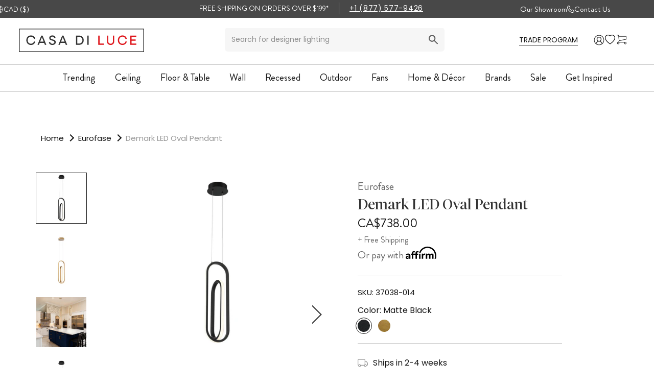

--- FILE ---
content_type: text/css
request_url: https://www.casadiluce.ca/cdn/shop/t/115/assets/styles.css?v=40081552457882913011755374632
body_size: 7388
content:
.ProductItem__SecondColumn{justify-content:flex-end!important}.ProductItem__SecondColumn .ProductItem__Vendor.Heading{display:none!important}body.template-product .hulkapps_option_name{font-size:16px;width:100%}body.template-product .Product__Gallery{margin-top:5px!important}body.template-product .AspectRatio img{object-fit:contain}body.template-product .AspectRatio:before{content:""}.redirectToLogin{padding-right:15px}.redirectToLogin svg{transition:.25s ease all;width:42px;height:42px;border-radius:50%;border:1px solid currentColor;padding:5px}.CollectionInner__Products.list-view-show .ProductItem--vendor{text-align:left!important}@media screen and (max-width: 574px){.CollectionInner__Products.list-view-show .ProductItem--vendor{text-align:left!important}}@media screen and (max-width: 450px){.CollectionInner__Products.list-view-show .ProductItem__ImageWrapper{padding-right:10px!important}}@media screen and (max-width: 767px){.CollectionInner__Products.list-view-show .ProductItem__PriceList{text-align:right!important}}@media screen and (max-width: 600px){.CollectionInner__Products.list-view-show .ProductItem__Info{flex-direction:column!important}}@media screen and (max-width: 600px){.CollectionInner__Products.list-view-show .ProductItem__LabelList{top:-8px}}.cbb-also-bought-title{font-size:32px!important;margin-bottom:0!important;padding-bottom:0!important}.hulkapps_option_value .hulkapps_option_child{border-radius:50%!important}.hulkapps_swatch_option .swatch_selected{border:1px solid #161616!important}.ProductForm__SelectedValue{max-width:inherit}#hulkapps_option_list_6742568141009{padding-left:0!important}@media (min-width: 1008px){.template-product .Product__Wrapper .Product__Gallery.Product__Gallery--withThumbnails .Product__SlideshowNav.Product__SlideshowNav--thumbnails .Product__SlideshowNavScroller{height:485px}}.faqs-wrapper .faq-cat-heading.faq-que:before{line-height:17px!important;padding-left:.5px!important;padding-right:.5px!important}.faqs-wrapper .faq-que:before{line-height:17px!important;padding-right:.5px!important}footer{background-color:#f6f6f6!important}footer .Footer__Aside{background-color:#dfe0df!important}@media screen and (max-width: 640px){footer .needsclick button{margin:0 auto!important}}footer a{transition:.3s all}.Rte a:hover{color:#df171d!important;text-decoration-color:#df171d!important}footer a:hover{color:#df171d!important}footer .Linklist__Item a{font-family:Montserrat,sans-serif!important}footer .Footer__Inner{max-width:1380px;margin:0 auto}footer .footer__logo svg{width:250px}footer .footer__assist-content{font-family:Montserrat,sans-serif!important}footer .footer__assist-content .phone,footer .footer__assist-content .email,footer .footer__assist-content .time{display:flex;align-items:center;color:#4b4b4b;font-size:14.5px!important}@media screen and (max-width: 640px){footer .footer__assist-content .phone,footer .footer__assist-content .email,footer .footer__assist-content .time{justify-content:center}}footer .footer__assist-content .phone a,footer .footer__assist-content .email a,footer .footer__assist-content .time a{color:#4b4b4b;font-size:14.5px!important;font-family:Montserrat,sans-serif!important}footer .footer__assist-content .phone p,footer .footer__assist-content .email p,footer .footer__assist-content .time p{line-height:23px}footer .footer__assist-content .phone svg,footer .footer__assist-content .email svg,footer .footer__assist-content .time svg{margin-right:6px}footer .footer__assist-content div{margin-bottom:2px}footer h2{font-weight:600!important;font-family:Montserrat,sans-serif!important;font-size:1.0625rem!important}footer h2.connected{text-transform:uppercase;margin-bottom:0;color:#404040;margin-top:29px;letter-spacing:1.3px;margin-bottom:0!important}footer .read__policy{display:none}footer .read__policy+p{color:#575757;position:relative;top:-10px;font-size:13px;font-family:Montserrat,sans-serif!important}footer .read__policy+p a{text-decoration:underline;color:#575757}footer .newsTitle{color:#404040;text-transform:uppercase;font-size:20px;margin-bottom:9px;letter-spacing:1.3px}footer .newsContent{color:#515151!important;font-size:15px!important;font-family:Montserrat,sans-serif!important}footer .Footer__Inner .Footer__Block--text .cust-newsletter-wrapper{margin-top:35px}footer .needsclick.klaviyo-form button{display:none!important}footer input.needsclick{border:0!important;border-bottom:1px solid #979797!important;padding-left:0!important;color:#414141!important;box-shadow:none!important;background:#f6f6f6!important}footer input.needsclick::placeholder{font-size:14px!important;color:#414141!important}footer .link__title-main{text-transform:uppercase;color:#424242}footer .footer__assist{font-family:Montserrat,sans-serif!important}footer .footer__assist p{margin-bottom:1px!important;font-size:14.5px;color:#484848;line-height:1.5}footer .footer__assist p a{font-size:14.5px!important;color:#484848!important}footer .footer__assist p:first-of-type{margin-bottom:11px!important}footer .Link.Link--primary{color:#4b4b4b}footer .Footer__Title{margin-bottom:15px!important}footer .Footer__Title.assist{margin-bottom:13px!important}footer .Footer__Title.newsTitle{margin-bottom:10px!important}footer .Footer__Inner .Footer__Block .Linklist .Link{font-size:14.5px}footer .Footer__Block{padding:0 8px!important}footer .ql-editor p{text-align:left!important}footer .ql-editor strong{font-weight:500!important;font-size:18px!important}footer .Footer__Copyright-wrapper{display:flex;align-items:center;justify-content:center;padding:20px 0}footer .Footer__Copyright-wrapper .elem{color:#444;letter-spacing:1.2px;font-size:15px}@media screen and (max-width: 600px){footer .Footer__Copyright-wrapper .elem{font-size:13px}}footer .Footer__Copyright-wrapper a{text-decoration:underline}footer .Footer__Copyright-wrapper .before{position:relative;padding-left:36px}@media screen and (max-width: 600px){footer .Footer__Copyright-wrapper .before{padding-left:14px}}footer .Footer__Copyright-wrapper .before:before{content:"";position:absolute;display:block;left:16px;top:50%;transform:translateY(-50%);width:4px;height:4px;border-radius:50%;background:#adadad;opacity:.5}@media screen and (max-width: 600px){footer .Footer__Copyright-wrapper .before:before{left:6px}}@media screen and (max-width: 1024px){footer .Footer__PaymentList{margin-top:10px;padding-top:0}}.AnnouncementBar{background:#f6f6f6;color:#272727}.AnnouncementBar a{color:#272727!important}.AnnouncementBar a:hover{text-decoration:underline!important;text-decoration-color:#272727!important}.AnnouncementBar__Wrapper>:not(:last-child){border-right:1px solid #272727!important}.PageOverlay.is-visible{z-index:2}#shopify-section-announcement{z-index:4;position:relative}.header__search-input{font-size:15px}header ul.HorizontalList{padding-left:0!important}header .show__bigScreen{display:none}@media screen and (min-width: 3000px){header .show__bigScreen{display:block;order:-1}header .Header__SecondaryNav.mobile-hidden{display:none!important}header .Header__Wrapper{display:grid;grid-template-columns:repeat(3,1fr)}header .custom__header{order:2!important;padding-top:0!important;margin-right:inherit!important}header .header__menu-items{padding-left:0!important;white-space:nowrap!important}header .custom__header{padding-bottom:0!important}}header a[data-drawer-id=sidebar-cart] svg,header a.swym-wishlist svg{width:32px;height:32px}@media screen and (max-width: 640px){header a[data-drawer-id=sidebar-cart] svg,header a.swym-wishlist svg{width:30px;height:30px}}@media screen and (max-width: 640px){header .swym-wishlist{margin-left:2px}}header .HorizontalList--spacingLoose .HorizontalList__Item{margin-right:23px}@media screen and (max-width: 1139px){header .HorizontalList--spacingLoose .HorizontalList__Item{margin-right:18px}}header .MegaMenu.MegaMenu--spacingEvenly{z-index:99}header .Header__LocalizationForm .HorizontalList{margin-right:-21px!important}@media screen and (max-width: 1139px){header .Header__LocalizationForm .HorizontalList{margin-right:-17px!important;top:-1px}}@media screen and (max-width: 1139px){header .Header__SecondaryNav.mobile-hidden{display:none}}header .Header__Wrapper{padding-top:0!important;position:relative}@media screen and (max-width: 1139px){header .Header__Wrapper{padding-bottom:3px!important}}header .Header__Wrapper.hidden-border{border-bottom:0!important}@media screen and (min-width: 1140px){header .MegaMenu.MegaMenu--spacingEvenly{border-top:1px solid #99999980}header .header__search-input{width:410px!important}header .swym-wishlist{position:relative;top:3px}header .header__cart{position:relative;top:3px}header .account-login-wrapper{top:-3px}header .customSearchFrom{top:-1px}header .currency__list .HorizontalList__Item{margin-bottom:6px}}header .select__currency{padding-right:0!important}@media screen and (max-width: 1139px){header .Header__LogoLink img{max-width:175px!important}}header .currency__block,.AnnouncementBar .currency__block{width:41px;height:19px;display:block;margin:0 5px;position:relative;top:2px}@media screen and (max-width: 1139px){header .currency__block,.AnnouncementBar .currency__block{margin:0 4px;top:0;width:22px}}@media screen and (max-width: 640px){header .currency__block,.AnnouncementBar .currency__block{width:25px;height:19px}}@media screen and (max-width: 640px){header #localization_form_header{top:-31.5px!important}}header .customSearch{transition:.3s all}@media screen and (max-width: 1139px){header .customSearch{position:absolute;top:100%;left:0;width:100%;background:#fff;opacity:0;visibility:hidden;padding:15px}}header .customSearch.is-show{opacity:1;visibility:visible}header .customSearch .Search__Results.product{position:absolute;left:0;background:#fff;width:80%;padding:24px;margin-top:64px;border-bottom:1px solid gainsboro}@media screen and (max-width: 1139px){header .customSearch .Search__Results.product{margin:0}}header .customSearch .Search__Inner{padding:0;margin-right:102px}@media screen and (max-width: 1139px){header .customSearch .Search__Inner{margin-right:0}}@media screen and (max-width: 1139px){header .customSearch .header__search-icon{display:none}}header .customSearch .customSearchFrom{position:relative}@media screen and (max-width: 1139px){header .customSearch .customSearchFrom{width:100%}}header .customSearch input[name=q]{padding-right:33px;padding-bottom:5px}@media screen and (max-width: 1139px){header .customSearch input[name=q]{width:100%}}header .customSearch .Search__Close{display:none}@media screen and (max-width: 1139px){header .customSearch .Search__Close{display:block;position:absolute;right:0;top:50%;transform:translateY(-50%)}}header .customSearch .Search__Close svg{width:18px;height:12px}header .currency__hidden-block{position:absolute;top:100%!important;left:50%;right:auto!important;transform:translate(-50.5%)!important;z-index:100}@media screen and (max-width: 1007px){header .currency__hidden-block{left:0;position:fixed;top:inherit!important;transform:translateY(100%)!important}}header .Header__LogoImage{width:245px;height:50px}header .account-login-wrapper svg{width:23px;height:21px}header .Header__MainNav{width:100%;justify-content:center;position:relative}header .Header__MainNav .HorizontalList__Item{margin:15px 17px 3px!important}header .Header__MainNav .HorizontalList__Item a{font-size:17px}@media screen and (max-width: 1007px){header .Popover[aria-hidden=false]{transform:translateY(0)!important;visibility:visible!important}}header .header__menu-items{padding-left:41px}@media screen and (max-width: 1139px){header .header__menu-items{padding-left:0}}@media screen and (max-width: 640px){header .search__uniq{margin-top:1px!important}}header .header__search{position:relative;margin-right:15px}header .header__search-input{border:0;outline:none;border-bottom:1px solid #8e8e8e;color:#8e8e8e;width:380px;cursor:pointer;-webkit-tap-highlight-color:rgba(0,0,0,0)}header .header__search-input::placeholder{color:#8e8e8e}header .header__search-icon{position:absolute;right:8px;top:50%;transform:translateY(-50%);width:18px;height:19px}header .search__png{width:19px;height:19px;display:inline-block}header .Icon.Icon--close path{stroke:#000}header .custom__header{margin-bottom:0!important;padding:1.3125rem 0;max-width:1178px!important}@media screen and (max-width: 1139px){header .custom__header{align-items:flex-end}}header .custom__header:before{content:""!important;top:91px!important}@media screen and (max-width: 1139px){header .desk--logo{display:none!important}}header .currency__list{position:relative}.sale__bar{opacity:1;visibility:visible;position:absolute;top:100%;left:0;width:100%}.sale__bar.is-hide{opacity:0;visibility:hidden}@media screen and (max-width: 1139px){.sale__bar{position:absolute;top:100%;left:0;margin-top:0}}.sale__bar-text{text-align:center;font-family:Brandon Grotesque}.sale__bar-text p{font-size:20px;line-height:1.2;padding:10px;font-weight:500;font-family:Brandon Grotesque}@media screen and (max-width: 1139px){.sale__bar-text p{padding:8px;font-size:17px}}.shopify-section--header .Header__Icon+.Header__Icon{margin-left:17px;margin-right:17px}@media screen and (max-width: 640px){.shopify-section--header .Header__Icon+.Header__Icon{margin-left:9px}}@media screen and (max-width: 1080px){.HorizontalList--spacingLoose .HorizontalList__Item{margin-right:15.5px;margin-left:14px}}@media screen and (max-width: 640px){.HorizontalList--spacingLoose .HorizontalList__Item{margin-right:19px}}@media screen and (max-width: 1139px){.search__uniq{margin-left:22px!important}}@media screen and (max-width: 640px){.search__uniq{margin-left:17px!important}}@media screen and (min-width: 1140px){.shopify-section--header .Header__Wrapper .utility-wrapper{padding-bottom:24px}.custom__header{align-items:flex-end}}.Search__Results.product{z-index:999}@media screen and (max-width: 900px){body.template--ceiling .sale-collection-wrapper{padding:0 20px!important}}body.template--ceiling .content__block{display:grid;grid-template-columns:repeat(4,1fr);grid-gap:10px}@media screen and (max-width: 767px){body.template--ceiling .content__block{grid-template-columns:repeat(2,1fr)}}body.template--ceiling .sale-collection-container{display:block!important}body.template--ceiling .breadcrumbs{padding-top:1.875rem}body.template--ceiling .sale-collection-image{overflow:hidden;width:100%;position:relative}body.template--ceiling .sale-collection-image img{display:block;position:absolute;top:0;left:0;width:100%;height:100%;object-fit:cover}body.template--ceiling .sale-collection-image:before{content:"";padding-top:150%;display:block}body.template--ceiling .sale-collection-image:hover img{transform:scale(1.5)}body.template--ceiling .wrapper__top-info{display:grid;grid-template-columns:repeat(2,1fr)}@media screen and (max-width: 1350px){body.template--ceiling .wrapper__top-info{grid-template-columns:1fr}}body.template--ceiling .wrapper__top-info .sale-collection-page-heading{margin-bottom:15px;font-size:28px;line-height:1}@media screen and (max-width: 1350px){body.template--ceiling .wrapper__top-info .sale-collection-page-heading{margin-bottom:7px}}@media screen and (max-width: 767px){body.template--ceiling .wrapper__top-info .sale-collection-page-heading{font-size:24px}}body.template--ceiling .wrapper__top-info a{text-align:right}@media screen and (max-width: 1350px){body.template--ceiling .wrapper__top-info a{text-align:left}}body.template--ceiling .collection-sale-head{margin-top:5px}body.template--ceiling .collection-sale-head .main-title{color:#232323}body.template--ceiling .collection-sale-head .sub-title{color:#3b3b3b}@media screen and (max-width: 600px){body.template--ceiling .collection-sale-head .sub-title{display:block}}@media screen and (max-width: 600px){body.template--ceiling .collection-sale-head .sub-title a{margin-left:0}}@media screen and (max-width: 600px){body.template--ceiling .sale-collection-title{font-size:15px!important;padding-top:14px!important}}@media screen and (max-width: 767px){.template-customers .login--container .create-account-wrapper .block-content ul{padding-left:17px}}@media screen and (max-width: 767px){.template-customers .login--container .create-account-wrapper .block-content ul li{padding-left:18px;position:relative;display:flex}}@media screen and (max-width: 767px){.template-customers .login--container .create-account-wrapper .block-content ul li:after{content:".";display:block;position:absolute;left:-18px;color:#999;height:fit-content;top:-49px;font-size:53px;height:7px}}.wasCreated{display:none}.wasCreated.is-show{display:block}.flexed-c{justify-content:flex-end;position:relative;padding-top:10px;border-top:1px solid #dcdcdc}@media screen and (max-width: 767px){.flexed-c{padding-top:30px;margin-top:-10px}}.flexed-c .search__results-title{position:absolute;left:50%;transform:translate(-50%);color:#3b3b3b;font-size:18px!important}@media screen and (max-width: 767px){.flexed-c .search__results-title{text-align:center;width:100%;top:4px}}.flexed-c .find__results{padding-left:.9375rem;padding-right:24px;position:relative;color:#454545;font-size:15px!important}.flexed-c .find__results:before{content:"";display:block;position:absolute;height:44%;width:1px;background:#454545;left:0;top:50%;transform:translateY(-50%)}.flexed-c .Heading.Text--subdued.u-h7{padding-right:.9375rem;color:#454545;font-size:15px!important;text-transform:capitalize}.Search__Results{padding:24px 0!important}.custom__segment .Grid__Cell:last-of-type{padding-right:24px!important}.Search__Results .custom__segment .Grid__Cell:last-of-type{padding-right:0!important}@media screen and (max-width: 640px){.custom__segment .Grid__Cell:last-of-type{padding-right:0!important}}.swym-title.swym-title-1{font-size:18px!important;white-space:inherit!important}.video__wrapper-custom{position:relative;display:block;width:100%;max-width:1920px;margin:0 auto}.video__wrapper-custom video{display:block;position:absolute;top:0;left:0;width:100%;height:100%;object-fit:contain}.swym-ui-component .swym-wishlist-grid .swym-wishlist-item .swym-variant-title{white-space:inherit!important}@media screen and (min-width: 641px){.\31\/5--tablet-and-up,.\33\/12--tablet-and-up{width:20%}}.close__results{display:none;position:absolute;top:120px;right:23px;font-size:28px;color:#161616;cursor:pointer;-webkit-tap-highlight-color:rgba(0,0,0,0);z-index:9999}.close__results.{display:block}@media screen and (max-width: 1139px){.close__results{display:none!important}}.Search__Results.product{overflow:scroll}.Search__Results.product .ProductItem__Title{font-size:16px}.container__products{height:100%;overflow:scroll}@media screen and (min-width: 1140px){.ProductList--grid[data-desktop-count="4"]>.Grid__Cell,.ProductList--grid[data-desktop-count="3"]>.Grid__Cell{width:33%}}@font-face{font-family:swiper-icons;src:url(data:application/font-woff;charset=utf-8;base64,\ [base64]//wADZ2x5ZgAAAywAAADMAAAD2MHtryVoZWFkAAABbAAAADAAAAA2E2+eoWhoZWEAAAGcAAAAHwAAACQC9gDzaG10eAAAAigAAAAZAAAArgJkABFsb2NhAAAC0AAAAFoAAABaFQAUGG1heHAAAAG8AAAAHwAAACAAcABAbmFtZQAAA/gAAAE5AAACXvFdBwlwb3N0AAAFNAAAAGIAAACE5s74hXjaY2BkYGAAYpf5Hu/j+W2+MnAzMYDAzaX6QjD6/4//Bxj5GA8AuRwMYGkAPywL13jaY2BkYGA88P8Agx4j+/8fQDYfA1AEBWgDAIB2BOoAeNpjYGRgYNBh4GdgYgABEMnIABJzYNADCQAACWgAsQB42mNgYfzCOIGBlYGB0YcxjYGBwR1Kf2WQZGhhYGBiYGVmgAFGBiQQkOaawtDAoMBQxXjg/wEGPcYDDA4wNUA2CCgwsAAAO4EL6gAAeNpj2M0gyAACqxgGNWBkZ2D4/wMA+xkDdgAAAHjaY2BgYGaAYBkGRgYQiAHyGMF8FgYHIM3DwMHABGQrMOgyWDLEM1T9/w8UBfEMgLzE////P/5//f/V/xv+r4eaAAeMbAxwIUYmIMHEgKYAYjUcsDAwsLKxc3BycfPw8jEQA/[base64]/uznmfPFBNODM2K7MTQ45YEAZqGP81AmGGcF3iPqOop0r1SPTaTbVkfUe4HXj97wYE+yNwWYxwWu4v1ugWHgo3S1XdZEVqWM7ET0cfnLGxWfkgR42o2PvWrDMBSFj/IHLaF0zKjRgdiVMwScNRAoWUoH78Y2icB/yIY09An6AH2Bdu/UB+yxopYshQiEvnvu0dURgDt8QeC8PDw7Fpji3fEA4z/PEJ6YOB5hKh4dj3EvXhxPqH/SKUY3rJ7srZ4FZnh1PMAtPhwP6fl2PMJMPDgeQ4rY8YT6Gzao0eAEA409DuggmTnFnOcSCiEiLMgxCiTI6Cq5DZUd3Qmp10vO0LaLTd2cjN4fOumlc7lUYbSQcZFkutRG7g6JKZKy0RmdLY680CDnEJ+UMkpFFe1RN7nxdVpXrC4aTtnaurOnYercZg2YVmLN/d/gczfEimrE/fs/bOuq29Zmn8tloORaXgZgGa78yO9/cnXm2BpaGvq25Dv9S4E9+5SIc9PqupJKhYFSSl47+Qcr1mYNAAAAeNptw0cKwkAAAMDZJA8Q7OUJvkLsPfZ6zFVERPy8qHh2YER+3i/BP83vIBLLySsoKimrqKqpa2hp6+jq6RsYGhmbmJqZSy0sraxtbO3sHRydnEMU4uR6yx7JJXveP7WrDycAAAAAAAH//wACeNpjYGRgYOABYhkgZgJCZgZNBkYGLQZtIJsFLMYAAAw3ALgAeNolizEKgDAQBCchRbC2sFER0YD6qVQiBCv/H9ezGI6Z5XBAw8CBK/m5iQQVauVbXLnOrMZv2oLdKFa8Pjuru2hJzGabmOSLzNMzvutpB3N42mNgZGBg4GKQYzBhYMxJLMlj4GBgAYow/P/PAJJhLM6sSoWKfWCAAwDAjgbRAAB42mNgYGBkAIIbCZo5IPrmUn0hGA0AO8EFTQAA) format("woff");font-weight:400;font-style:normal}:root{--swiper-theme-color: #007aff}.swiper-container{margin-left:auto;margin-right:auto;position:relative;overflow:hidden;list-style:none;padding:0;z-index:1}.swiper-container-vertical>.swiper-wrapper{flex-direction:column}.swiper-wrapper{position:relative;width:100%;height:100%;z-index:1;display:flex;transition-property:transform;box-sizing:content-box}.swiper-container-android .swiper-slide,.swiper-wrapper{transform:translateZ(0)}.swiper-container-multirow>.swiper-wrapper{flex-wrap:wrap}.swiper-container-multirow-column>.swiper-wrapper{flex-wrap:wrap;flex-direction:column}.swiper-container-free-mode>.swiper-wrapper{transition-timing-function:ease-out;margin:0 auto}.swiper-container-pointer-events{touch-action:pan-y}.swiper-container-pointer-events.swiper-container-vertical{touch-action:pan-x}.swiper-slide{flex-shrink:0;width:100%;height:100%;position:relative;transition-property:transform}.swiper-slide-invisible-blank{visibility:hidden}.swiper-container-autoheight,.swiper-container-autoheight .swiper-slide{height:auto}.swiper-container-autoheight .swiper-wrapper{align-items:flex-start;transition-property:transform,height}.swiper-container-3d{perspective:1200px}.swiper-container-3d .swiper-wrapper,.swiper-container-3d .swiper-slide,.swiper-container-3d .swiper-slide-shadow-left,.swiper-container-3d .swiper-slide-shadow-right,.swiper-container-3d .swiper-slide-shadow-top,.swiper-container-3d .swiper-slide-shadow-bottom,.swiper-container-3d .swiper-cube-shadow{transform-style:preserve-3d}.swiper-container-3d .swiper-slide-shadow-left,.swiper-container-3d .swiper-slide-shadow-right,.swiper-container-3d .swiper-slide-shadow-top,.swiper-container-3d .swiper-slide-shadow-bottom{position:absolute;left:0;top:0;width:100%;height:100%;pointer-events:none;z-index:10}.swiper-container-3d .swiper-slide-shadow-left{background-image:linear-gradient(to left,#00000080,#0000)}.swiper-container-3d .swiper-slide-shadow-right{background-image:linear-gradient(to right,#00000080,#0000)}.swiper-container-3d .swiper-slide-shadow-top{background-image:linear-gradient(to top,#00000080,#0000)}.swiper-container-3d .swiper-slide-shadow-bottom{background-image:linear-gradient(to bottom,#00000080,#0000)}.swiper-container-css-mode>.swiper-wrapper{overflow:auto;scrollbar-width:none;-ms-overflow-style:none}.swiper-container-css-mode>.swiper-wrapper::-webkit-scrollbar{display:none}.swiper-container-css-mode>.swiper-wrapper>.swiper-slide{scroll-snap-align:start start}.swiper-container-horizontal.swiper-container-css-mode>.swiper-wrapper{scroll-snap-type:x mandatory}.swiper-container-vertical.swiper-container-css-mode>.swiper-wrapper{scroll-snap-type:y mandatory}:root{--swiper-navigation-size: 44px}.swiper-button-prev,.swiper-button-next{position:absolute;top:50%;width:calc(var(--swiper-navigation-size) / 44 * 27);height:var(--swiper-navigation-size);margin-top:calc(0px - var(--swiper-navigation-size) / 2);z-index:10;cursor:pointer;display:flex;align-items:center;justify-content:center;color:var(--swiper-navigation-color, var(--swiper-theme-color))}.swiper-button-prev.swiper-button-disabled,.swiper-button-next.swiper-button-disabled{opacity:.35;cursor:auto;pointer-events:none}.swiper-button-prev:after,.swiper-button-next:after{font-family:swiper-icons;font-size:var(--swiper-navigation-size);text-transform:none!important;letter-spacing:0;text-transform:none;font-variant:initial;line-height:1}.swiper-button-prev,.swiper-container-rtl .swiper-button-next{left:10px;right:auto}.swiper-button-prev:after,.swiper-container-rtl .swiper-button-next:after{content:"prev"}.swiper-button-next,.swiper-container-rtl .swiper-button-prev{right:10px;left:auto}.swiper-button-next:after,.swiper-container-rtl .swiper-button-prev:after{content:"next"}.swiper-button-prev.swiper-button-white,.swiper-button-next.swiper-button-white{--swiper-navigation-color: #ffffff}.swiper-button-prev.swiper-button-black,.swiper-button-next.swiper-button-black{--swiper-navigation-color: #000000}.swiper-button-lock{display:none}.swiper-pagination{position:absolute;text-align:center;transition:.3s opacity;transform:translateZ(0);z-index:10}.swiper-pagination.swiper-pagination-hidden{opacity:0}.swiper-pagination-fraction,.swiper-pagination-custom,.swiper-container-horizontal>.swiper-pagination-bullets{bottom:10px;left:0;width:100%}.swiper-pagination-bullets-dynamic{overflow:hidden;font-size:0}.swiper-pagination-bullets-dynamic .swiper-pagination-bullet{transform:scale(.33);position:relative}.swiper-pagination-bullets-dynamic .swiper-pagination-bullet-active,.swiper-pagination-bullets-dynamic .swiper-pagination-bullet-active-main{transform:scale(1)}.swiper-pagination-bullets-dynamic .swiper-pagination-bullet-active-prev{transform:scale(.66)}.swiper-pagination-bullets-dynamic .swiper-pagination-bullet-active-prev-prev{transform:scale(.33)}.swiper-pagination-bullets-dynamic .swiper-pagination-bullet-active-next{transform:scale(.66)}.swiper-pagination-bullets-dynamic .swiper-pagination-bullet-active-next-next{transform:scale(.33)}.swiper-pagination-bullet{width:8px;height:8px;display:inline-block;border-radius:50%;background:#000;opacity:.2}button.swiper-pagination-bullet{border:none;margin:0;padding:0;box-shadow:none;-webkit-appearance:none;appearance:none}.swiper-pagination-clickable .swiper-pagination-bullet{cursor:pointer}.swiper-pagination-bullet:only-child{display:none!important}.swiper-pagination-bullet-active{opacity:1;background:var(--swiper-pagination-color, var(--swiper-theme-color))}.swiper-container-vertical>.swiper-pagination-bullets{right:10px;top:50%;transform:translate3d(0,-50%,0)}.swiper-container-vertical>.swiper-pagination-bullets .swiper-pagination-bullet{margin:6px 0;display:block}.swiper-container-vertical>.swiper-pagination-bullets.swiper-pagination-bullets-dynamic{top:50%;transform:translateY(-50%);width:8px}.swiper-container-vertical>.swiper-pagination-bullets.swiper-pagination-bullets-dynamic .swiper-pagination-bullet{display:inline-block;transition:.2s transform,.2s top}.swiper-container-horizontal>.swiper-pagination-bullets .swiper-pagination-bullet{margin:0 4px}.swiper-container-horizontal>.swiper-pagination-bullets.swiper-pagination-bullets-dynamic{left:50%;transform:translate(-50%);white-space:nowrap}.swiper-container-horizontal>.swiper-pagination-bullets.swiper-pagination-bullets-dynamic .swiper-pagination-bullet{transition:.2s transform,.2s left}.swiper-container-horizontal.swiper-container-rtl>.swiper-pagination-bullets-dynamic .swiper-pagination-bullet{transition:.2s transform,.2s right}.swiper-pagination-progressbar{background:#00000040;position:absolute}.swiper-pagination-progressbar .swiper-pagination-progressbar-fill{background:var(--swiper-pagination-color, var(--swiper-theme-color));position:absolute;left:0;top:0;width:100%;height:100%;transform:scale(0);transform-origin:left top}.swiper-container-rtl .swiper-pagination-progressbar .swiper-pagination-progressbar-fill{transform-origin:right top}.swiper-container-horizontal>.swiper-pagination-progressbar,.swiper-container-vertical>.swiper-pagination-progressbar.swiper-pagination-progressbar-opposite{width:100%;height:4px;left:0;top:0}.swiper-container-vertical>.swiper-pagination-progressbar,.swiper-container-horizontal>.swiper-pagination-progressbar.swiper-pagination-progressbar-opposite{width:4px;height:100%;left:0;top:0}.swiper-pagination-white{--swiper-pagination-color: #ffffff}.swiper-pagination-black{--swiper-pagination-color: #000000}.swiper-pagination-lock{display:none}.swiper-scrollbar{border-radius:10px;position:relative;-ms-touch-action:none;background:#0000001a}.swiper-container-horizontal>.swiper-scrollbar{position:absolute;left:1%;bottom:3px;z-index:50;height:5px;width:98%}.swiper-container-vertical>.swiper-scrollbar{position:absolute;right:3px;top:1%;z-index:50;width:5px;height:98%}.swiper-scrollbar-drag{height:100%;width:100%;position:relative;background:#00000080;border-radius:10px;left:0;top:0}.swiper-scrollbar-cursor-drag{cursor:move}.swiper-scrollbar-lock{display:none}.swiper-zoom-container{width:100%;height:100%;display:flex;justify-content:center;align-items:center;text-align:center}.swiper-zoom-container>img,.swiper-zoom-container>svg,.swiper-zoom-container>canvas{max-width:100%;max-height:100%;object-fit:contain}.swiper-slide-zoomed{cursor:move}.swiper-lazy-preloader{width:42px;height:42px;position:absolute;left:50%;top:50%;margin-left:-21px;margin-top:-21px;z-index:10;transform-origin:50%;animation:swiper-preloader-spin 1s infinite linear;box-sizing:border-box;border:4px solid var(--swiper-preloader-color, var(--swiper-theme-color));border-radius:50%;border-top-color:transparent}.swiper-lazy-preloader-white{--swiper-preloader-color: #fff}.swiper-lazy-preloader-black{--swiper-preloader-color: #000}@keyframes swiper-preloader-spin{to{transform:rotate(360deg)}}.swiper-container .swiper-notification{position:absolute;left:0;top:0;pointer-events:none;opacity:0;z-index:-1000}.swiper-container-fade.swiper-container-free-mode .swiper-slide{transition-timing-function:ease-out}.swiper-container-fade .swiper-slide{pointer-events:none;transition-property:opacity}.swiper-container-fade .swiper-slide .swiper-slide{pointer-events:none}.swiper-container-fade .swiper-slide-active,.swiper-container-fade .swiper-slide-active .swiper-slide-active{pointer-events:auto}.swiper-container-cube{overflow:visible}.swiper-container-cube .swiper-slide{pointer-events:none;-webkit-backface-visibility:hidden;backface-visibility:hidden;z-index:1;visibility:hidden;transform-origin:0 0;width:100%;height:100%}.swiper-container-cube .swiper-slide .swiper-slide{pointer-events:none}.swiper-container-cube.swiper-container-rtl .swiper-slide{transform-origin:100% 0}.swiper-container-cube .swiper-slide-active,.swiper-container-cube .swiper-slide-active .swiper-slide-active{pointer-events:auto}.swiper-container-cube .swiper-slide-active,.swiper-container-cube .swiper-slide-next,.swiper-container-cube .swiper-slide-prev,.swiper-container-cube .swiper-slide-next+.swiper-slide{pointer-events:auto;visibility:visible}.swiper-container-cube .swiper-slide-shadow-top,.swiper-container-cube .swiper-slide-shadow-bottom,.swiper-container-cube .swiper-slide-shadow-left,.swiper-container-cube .swiper-slide-shadow-right{z-index:0;-webkit-backface-visibility:hidden;backface-visibility:hidden}.swiper-container-cube .swiper-cube-shadow{position:absolute;left:0;bottom:0;width:100%;height:100%;opacity:.6;z-index:0}.swiper-container-cube .swiper-cube-shadow:before{content:"";background:#000;position:absolute;left:0;top:0;bottom:0;right:0;filter:blur(50px)}.swiper-container-flip{overflow:visible}.swiper-container-flip .swiper-slide{pointer-events:none;-webkit-backface-visibility:hidden;backface-visibility:hidden;z-index:1}.swiper-container-flip .swiper-slide .swiper-slide{pointer-events:none}.swiper-container-flip .swiper-slide-active,.swiper-container-flip .swiper-slide-active .swiper-slide-active{pointer-events:auto}.swiper-container-flip .swiper-slide-shadow-top,.swiper-container-flip .swiper-slide-shadow-bottom,.swiper-container-flip .swiper-slide-shadow-left,.swiper-container-flip .swiper-slide-shadow-right{z-index:0;-webkit-backface-visibility:hidden;backface-visibility:hidden}.email,.time{padding-bottom:6px;font-size:15.5px!important}.phone{font-size:15.5px!important}.CollectionMain.top{max-width:1920px;margin-left:auto;margin-right:auto}.shopify-section--bordered+.shopify-section--bordered{border-top:none!important}.swym-ui-component .swym-wishlist-grid .swym-wishlist-item .swym-variant-title{font-size:14px;line-height:16px;color:#333;margin:0 23px 9px;white-space:nowrap;overflow:unset!important;text-overflow:ellipsis}.Footer{margin-top:3rem}.ov-app-recommender[data-app-id=rec_00ruiyxupkehupe]{font-family:inherit;margin:20px 28px 20px 23px!important}@media screen and (min-width: 450px){.page-brands h2{font-size:40px!important}}@media screen and (max-width: 450px){.brand-name{font-size:24px!important;text-align:center;font-weight:400!important;text-transform:unset!important;color:unset!important;margin-bottom:3rem!important}section#section-template--15287870816465__164709558521f36cca{margin-bottom:-11rem}.custom-col-free{text-align:left!important}.perks-benefits-items{width:100%!important}.CollectionInner__Products.list-view-show .ProductList .Grid__Cell .ProductItem__ImageWrapper{display:inline-block;width:100%;max-width:50%!important;padding-right:40px}.CollectionInner__Products.list-view-show .product--info-wrapper .ProductItem__Info.ProductItem__Info--center{align-items:flex-start}.CollectionInner__Products.list-view-show .ProductList .Grid__Cell .ProductItem{text-align:left}.CollectionInner__Products.list-view-show .ProductItem__PriceList{text-align:left!important}.CollectionInner__Products.list-view-show .ProductItem__LabelList{left:unset!important;width:unset!important;right:50%;width:10rem;top:18px;transform:translate(-35%,-59%)!important}.CollectionInner__Products.list-view-show .ProductItem__LabelList .ProductItem__Label{font-size:10px}.CollectionInner__Products.list-view-show .ProductItem__Info{margin-top:0!important}.CollectionInner__Products.list-view-show .product--info-wrapper .ProductItem__SecondColumn{justify-content:flex-start!important}.CollectionInner__Products.list-view-show .ProductItem__PriceList{font-size:14px;margin-top:4px}}.CollectionInner__Products.list-view-show .ProductList .Grid__Cell .ProductItem{text-align:left}.CollectionInner__Products.list-view-show .ProductItem__LabelList{left:23%;right:50%;width:10rem;flex-direction:column;transform:translate(-50%,-53%)}h3.SectionHeader__Heading.Heading.u-h1.about-section{font-size:26px!important}.perks-benefits{display:flex;flex-wrap:wrap}.perks-benefits-items{width:50%;text-align:left;padding-left:48px;padding-bottom:1rem}.perks-content{max-width:600px;margin:0 auto}.FeatureText__ImageWrapper{overflow:hidden;order:2}.careers-content{justify-content:space-between;display:flex;text-align:left;max-width:375px;align-items:center;width:100%;margin:auto;flex-wrap:wrap}.custom-col-opt{text-align:left}.custom-col-free{text-align:right}.careers-button{background:#c8c8c8;padding:5px 22px;font-size:13px}span.type{color:red;font-size:12px;letter-spacing:1px}span.position{font-size:16px;text-decoration:underline}span.location{font-size:12px}.position-content{max-width:530px;margin:0 auto}.careers-type{margin-bottom:1rem}a.creers-btn{font-size:13px;letter-spacing:1px;color:#000}.hide{display:none}#section-template--15287870849233__1646986273c965a431{padding-top:unset!important}.brand-name{font-size:40px;text-align:center;font-weight:400!important;text-transform:unset!important;color:unset!important;margin-bottom:3rem!important}@media screen and (max-width: 450px){.curreny-selector{display:none}}
/*# sourceMappingURL=/cdn/shop/t/115/assets/styles.css.map?v=40081552457882913011755374632 */


--- FILE ---
content_type: text/css
request_url: https://www.casadiluce.ca/cdn/shop/t/115/assets/sticky_atc.css?v=74853813092968219611751613671
body_size: 201
content:
.sticky-atc-index{top:unset;left:0;width:100%;background:#fff;z-index:3;padding:13px 0;border-bottom:1px solid #CCCCCC;transform:translateY(-100%);transition:.25s ease all;opacity:0;position:absolute;transform:translateY(0);pointer-events:none}.sticky-atc-index.active{transform:translateY(0);pointer-events:auto;display:block;opacity:1}.sticky-atc-wrapper{display:flex;justify-content:space-evenly;align-items:center;gap:12px}.sticky-atc-index .product-content-wrapper{display:flex;align-items:center;padding-right:15px}.sticky-atc-index .p-img-wrapper{margin-right:12px}.sticky-atc-index .p-img-wrapper img{width:100%;height:100%;max-width:84px;max-height:84px;object-fit:contain;aspect-ratio:1/1}.sticky-atc-index .content-wrapper .title{font-weight:600;line-height:22.5px;margin-bottom:0}.sticky-atc-index .content-wrapper .vendor{font-weight:300;line-height:22.5px;margin-bottom:0}.sticky-atc-index .variants-wrapper{display:flex;align-items:center;flex:1;justify-content:space-around;gap:15px}.sticky-atc-index .variants-wrapper .option-wrapper ul{margin:0;padding:0;display:flex;flex-wrap:wrap;gap:16px}.sticky-atc-index .variants-wrapper .option-wrapper.is-swatch ul{gap:6px}.sticky-atc-index .variants-wrapper .var-opt-title{display:none}.sticky-atc-index .variants-wrapper li{list-style:none}.sticky-atc-index .variants-wrapper input{display:none}.sticky-atc-index .variants-wrapper label{border:1px solid transparent;font-size:15px;line-height:22.5px;padding:10px;background-color:#f4f3ef;display:inline-block;text-align:center;min-width:115px;cursor:pointer}.sticky-atc-index .variants-wrapper .option-wrapper.is-swatch label{width:62px;height:62px;min-width:0;font-size:0;border-radius:20px;background-color:transparent;background-repeat:no-repeat;background-size:contain}.sticky-atc-index .variants-wrapper input:checked+label{border-color:var(--text-color);color:var(--text-color)}.sticky-atc-index .product-form-wrapper{flex:0 0 26%}.sticky-atc-index .action-wrapper .Button{border-color:#333;width:350px;border-width:2px;font-weight:500}.sticky-atc-index .action-wrapper .Button:hover{color:#333}.sticky-atc-index .action-wrapper .Button:before{background-color:#333}.sticky-atc-index .action-wrapper .Button span{padding:0 5px}.sticky-atc-index .action-wrapper .call-for-price{display:flex;align-items:center;justify-content:center;cursor:pointer}.sticky-atc-index .action-wrapper .call-for-price svg{width:20px;height:20px;margin-right:5px;display:none}@media (max-width: 1139px){.sticky-atc-index .variants-wrapper{display:none}.sticky-atc-wrapper{justify-content:space-evenly}}@media (max-width: 767px){.sticky-atc-index .p-img-wrapper img{min-width:0;min-height:0;max-width:50px}.sticky-atc-index .product-form-wrapper{flex:1 0 25%}.sticky-atc-index .action-wrapper .Button{padding:14px 10px}.sticky-atc-index .content-wrapper{display:none}}.ov-app-recommender .ov-recommender .ov-slider .ov-slider-arrow{z-index:0!important}@media (max-width: 467px){.sticky-atc-index{display:none!important}}
/*# sourceMappingURL=/cdn/shop/t/115/assets/sticky_atc.css.map?v=74853813092968219611751613671 */


--- FILE ---
content_type: text/css;charset=UTF-8
request_url: https://cached.rebuyengine.com/api/v1/widgets/styles?id=223839&format=css&cache_key=1769057842
body_size: -644
content:
#rebuy-widget-223839 .rebuy-variant-title{display:block}

--- FILE ---
content_type: text/javascript
request_url: https://cdn.shopify.com/extensions/61dd366d-0c63-4e68-9538-eadd9feb1841/squadkin-multi-wishlist-app-20/assets/wishlist.js
body_size: 13276
content:
//Define Global Variables
var DomainWishlist = "https://wishlist.magento2extensions.com/api/";
var ImagePath = "https://wishlist.magento2extensions.com/images";
var shopData_Wishlist = JSON.parse(document.getElementById('shopify-features').innerHTML);
var shopId_Wishlist = shopData_Wishlist['shopId'];
var skWishlistBtnWrapper=null;
var skWishlistData=null;
var skWishlistBranding=null;
var customCSS=null;
var skWishlistIcon=`<svg xmlns="http://www.w3.org/2000/svg" height="20" widht="20" fill="none" viewBox="0 0 24 24" stroke-width="1.5" stroke="currentColor" class="size-6"><path stroke-linecap="round" stroke-linejoin="round" d="M21 8.25c0-2.485-2.099-4.5-4.688-4.5-1.935 0-3.597 1.126-4.312 2.733-.715-1.607-2.377-2.733-4.313-2.733C5.1 3.75 3 5.765 3 8.25c0 7.22 9 12 9 12s9-4.78 9-12Z" /></svg>`;

class WishlistJs  {
	constructor() {
		this.checkBranding();
	}

	// checkbranding
	checkBranding = async () => {
		var url = `${DomainWishlist}checkBranding?shop=${Shopify.shop}`;
		skWishlistBranding = await this.sendAjaxAndGetResponseWithGET(url, "GET");
		this.init();
	}

	//Send Ajax and get Response
	sendAjaxAndGetResponse = async (url, method, body) => {
		var res = await fetch(url, {
									method: method,
									body: JSON.stringify(body),
									headers: {
										'Content-Type': 'application/json'
									}
								})
		return await res.json();
	}

	//Send Fetch and get Response With GET
	sendAjaxAndGetResponseWithGET = async (url, method) => {
		var res = await fetch(url, {
			method: method,
			headers: {
				'Content-Type': 'application/json'
			}
		})
		return await res.json();
	}

	checkAvailability = () => {
    // set customisation values in DOM
    var customWishlistBtn = document.querySelector('.sk-wishlist-pdp-wrapper');
    if (customWishlistBtn != null) {
      skWishlistBtnWrapper = customWishlistBtn;
    } else {
      var allSelectors = document.querySelectorAll("form button[type=submit][name*=add], form button[id*=Cart], form input[type=submit][value*=Cart], form input[type=submit][value*=cart], form input[type=submit][value*=Add], form button[name*=add], form[action='/cart/add'] button[type='submit'], form input[type=submit][id*=cart], #add-to-cart-form #product-add-to-cart, form#addToCartForm input[id=addToCart], #product-add input[type=submit], form[action='/cart/add'] buy-buttons button[type='submit']");
      if (allSelectors.length > 0) {
        skWishlistBtnWrapper = allSelectors[0]?.parentElement;
      }
    }
    skWishlistData = JSON.parse(SK_Wishlist.settings);
    this.setCustValues();
	}

	// set customisation value in DOM
	setCustValues = () => {
		const isDivAvailable = document.querySelector('.sk-popup-main-wrapper');
		if(isDivAvailable == null) {
			customCSS = `<style>.sk-btn{color: ${skWishlistData['wishlist_text_color']};border-color: ${skWishlistData['wishlist_border_color']}; }.sk-btn:hover{border-color: ${skWishlistData['wishlist_bg_color']};}.sk-popup-wrap{background:${skWishlistData['wishlist_bg_color']};}.sk-btn:before{color: ${skWishlistData['wishlist_text_color']}; background: ${skWishlistData['wishlist_bg_color']}; border-color: ${skWishlistData['wishlist_bg_color']};}.sk-var-selector{font-family: inherit;}${skWishlistData['custom_css']}</style>`;
			document.querySelector('body').insertAdjacentHTML("beforeEnd", customCSS);
			document.querySelector('body').insertAdjacentHTML("beforeEnd", `<div class="sk-popup-main-wrapper"></div>`);
			// Add aditional links to head, body or any other data to body
			let appendData = `<div class='sk-category-popup-wrapper'><div class='sk-category-popup' id='skCategoryWrapper'></div></div>`;
			document.querySelector('body').insertAdjacentHTML("beforeEnd", appendData);
		}
			
		// Check if product page so exucte product page function
		if(__st.p === "product") {
			this.setProductPageButtonLayout();
		}

		// Set button layout for collection page or any product card slider
		this.setCollectionPageButtonLayout();

		//check for wishlist listing page
		this.checkIsWishlistPageOrNot();

		if(skWishlistData.wishlist_btn.includes("float")) {
			this.showFloatButtonWith(skWishlistData['wishlist_btn_position']);
		}
	}

	//show wishlist floating button
	showFloatButtonWith = (classData) => {
		var wishlistBtn = `<div class='wishlist-float-wrap ${classData}'>
													<div class='wishlist-wrap'>
														<a href="/pages/sk-wishlist" rel="nofollow" title="Squadkin Wishlist Page">${skWishlistIcon}</a>
													</div>
											 </div>`;
		document.querySelector('body').insertAdjacentHTML('beforeend', wishlistBtn);
	}
	
	// set collection page layout
	setCollectionPageButtonLayout = async () => {
		// check if customer or not
		if(SK_Wishlist.customerId !== undefined){
			var url = `${DomainWishlist}getAllHandleOfWishlsitProduct?shop=${SK_Wishlist.shop}&cust_id=${SK_Wishlist.customerId}`;
			var response = await this.sendAjaxAndGetResponseWithGET(url, "GET");
			this.setCollectionWishlsitProduct(response);
		} else {
			this.showWishlistProductCollectionPageWithCookie();
		}
	}
	
	// show wishlist icon on product of colleciton page for logged in customer
	setCollectionWishlsitProduct = (response) => {
		const that = this;
		var wishlistSelector = document.querySelectorAll('.sk-wishlist-data');
		Array.from(wishlistSelector).map((pr, i) => {
			if(pr) {
				pr.classList.add('sk-col-wish-wrap');
				var p_handle = pr.getAttribute('data-product-handle');
				var p_id = pr.getAttribute('data-product-id');
				var p_title = pr.getAttribute('data-product-title');
				var p_v_id = pr.getAttribute('data-variant-id') || null;
				var classData = response.includes(p_handle) ? 'filled' : "" ;
				pr.innerHTML = `<div class="sk-wish-icon">
													<button type="button" class="sk-wishlist-icon" title="Add To WishList">
														<span class="sk-heart sk-heart-icon ${classData}" id="addOrRemoveWishlist" data-product="${p_id}"  data-variant-id="${p_v_id}" data-product-handle="${p_handle}" data-product-title="${p_title}">
															${skWishlistIcon}
														</span>
													</button>
												</div>`;
			}
		})

		//process for add or remove wishlist to DB
		var allProductCardWishlist = document.querySelectorAll('#addOrRemoveWishlist');
		allProductCardWishlist.forEach(El => {
			El.addEventListener('click', async (e) => {
					var p_id = El.getAttribute('data-product');
					var p_handle = El.getAttribute('data-product-handle');
					var p_title = El.getAttribute('data-product-title');
					var p_v_id = El.getAttribute('data-variant-id') != null || El.getAttribute('data-variant-id') != "null" ? null : El.getAttribute('data-variant-id');
					var cust_id = SK_Wishlist.customerId;
					if(El.classList.contains('filled')) {
						that.removeProductToWishlist(p_handle, p_id, p_title, cust_id);
						document.querySelectorAll('.sk-heart[data-product-handle="'+p_handle+'"]').forEach(item => item.classList.remove('filled'));
						that.showWishlistAlert(p_title, 'remove');
					} else {
						if(skWishlistData["allow_multi_category"]) {
							var bodyEl = document.querySelector('body');
							bodyEl.classList.add('wishlist-collection-page');
							bodyEl.setAttribute('data-product', p_id);
							bodyEl.setAttribute('data-product-handle', p_handle);
							bodyEl.setAttribute('data-product-title', p_title);
							bodyEl.setAttribute('data-customer-id', cust_id);
							that.showCategoryPopup();
						} else {
							var url = `${DomainWishlist}addProductToWishlist`;
							var method = "POST";
							var body = {
													"store_id": SK_Wishlist.shop,
													"p_id": p_id,
													"p_handle": p_handle,
													"p_title": p_title,
													"p_v_id": p_v_id,
													"cust_id": cust_id
												};
							var response = await this.sendAjaxAndGetResponse(url, method, body);
							if (!response) return;
							document.querySelectorAll('.sk-heart[data-product-handle="'+p_handle+'"]').forEach(item => item.classList.add('filled'));
							that.showWishlistAlert(p_title, 'add');
						}
					}
			})
		})
	}

	//show wishlist icon for product on collection page for guest customer
	showWishlistProductCollectionPageWithCookie = () => {
		var wishlsitCookie = JSON.parse(cookieObj.getCookie('skWishlist'));
		var wishlistProdArray = [];
		if(wishlsitCookie) {
			for(var i = 0; i < wishlsitCookie.length; i++) {
				wishlistProdArray.push(wishlsitCookie[i]['p_handle']);
			}
		}

		//show wishlist icon
		const that = this;
		var wishlistSelector = document.querySelectorAll('.sk-wishlist-data');
		Array.from(wishlistSelector).map((pr, i) => {
			if(pr) {
				pr.classList.add('sk-col-wish-wrap');
				var p_handle = pr.getAttribute('data-product-handle');
				var p_id = pr.getAttribute('data-product-id');
				var p_title = pr.getAttribute('data-product-title');
				var classData = (wishlistProdArray.includes(p_handle) && skWishlistData['guest_enable']) ? 'filled' : "" ;
				pr.innerHTML = `<div class="sk-wish-icon">
													<button type="button" class="sk-wishlist-icon" title="Add To WishList">
														<span class="sk-heart sk-heart-icon ${classData}" id="addOrRemoveWishlistCookie" data-product="${p_id}" data-product-handle="${p_handle}" data-product-title="${p_title}">
															${skWishlistIcon}
														</span>
													</button>
												</div>`;
			}
		})

		//process for add wishlist to cookie
		var allProductCardWishlist = document.querySelectorAll('#addOrRemoveWishlistCookie');
		allProductCardWishlist.forEach(El => {
			El.addEventListener('click', (e) => {
				if(skWishlistData['guest_enable']) {
					var p_id = El.getAttribute('data-product');
					var p_handle = El.getAttribute('data-product-handle');
					var p_title = El.getAttribute('data-product-title');
					var wishlsitCookie = JSON.parse(cookieObj.getCookie('skWishlist'));
					if(El.classList.contains('filled')) {
						for(var i = 0; i < wishlsitCookie.length; i++){
							if (wishlsitCookie[i]['p_id'] === p_id) {
								wishlsitCookie.splice(i, 1);
								cookieObj.setCookie('skWishlist', JSON.stringify(wishlsitCookie), 365);
							}
						}
						document.querySelectorAll('.sk-heart[data-product-handle="'+p_handle+'"]').forEach(item => item.classList.remove('filled'));
						that.showWishlistAlert(p_title, 'remove');
					} else {
						if(wishlsitCookie) {
							wishlsitCookie.push(
								{"p_id": p_id, "p_handle": p_handle, "p_title": p_title, "p_v_id": ""}
							);
						} else {
							wishlsitCookie = [
								{"p_id": p_id, "p_handle": p_handle, "p_title": p_title, "p_v_id": ""}	
							];
						}
						cookieObj.setCookie('skWishlist', JSON.stringify(wishlsitCookie), 365);
						document.querySelectorAll('.sk-heart[data-product-handle="'+p_handle+'"]').forEach(item => item.classList.add('filled'));
						that.showWishlistAlert(p_title, 'add');
					}
				} else {
					window.location.href = "/account/login";
				}
			})
		})
	}

	// Function for show add to wishlist button in product
	setProductPageButtonLayout = async () => {
		const that = this;
		var productVariantId = this.getVariantId(window.location.href);
		productVariantId = productVariantId != null ? productVariantId : SK_Wishlist.productVarId;	
		// check if customer or not
		if(SK_Wishlist.customerId === undefined){
			this.checkCookieWishlist(SK_Wishlist.productHandle, SK_Wishlist.productId, SK_Wishlist.productTitle);
		} else {
			var url = `${DomainWishlist}isProductAlreadyWishlist`;
			var method = "POST";
			var body = {
									"store_id": SK_Wishlist.shop,
									"p_id": SK_Wishlist.productId,
									"p_handle": SK_Wishlist.productHandle,
									"cust_id": SK_Wishlist.customerId,
									"p_title": SK_Wishlist.productTitle,
									"p_v_id": productVariantId
								};
			var response = await this.sendAjaxAndGetResponse(url, method, body);
			const [p_handle, p_id, p_title, cust_id] = [SK_Wishlist.productHandle, SK_Wishlist.productId, SK_Wishlist.productTitle, SK_Wishlist.customerId];
			skWishlistBtnWrapper.querySelector('.add-to-wishlist-btn.addToWishlistBtn')?.remove();
			skWishlistBtnWrapper.querySelector('.add-to-wishlist-btn.view-wishlist-btn')?.remove();
			if(response == 1) {
				if(skWishlistData['wishlist_btn_style'] === "icon") {
					var wishlistBtnLayout = `<div class="add-to-wishlist-btn view-wishlist-btn">
																		<a href="/pages/sk-wishlist" id="removeProductToWishlist${skWishlistData['added_wishlist_action_remove_wishlist'] == undefined ? "" : skWishlistData['added_wishlist_action_remove_wishlist'] == true ? '' : '-1'}" p_handle="${p_handle}" p_id="${p_id}" p_title="${p_title}" cust_id="${cust_id}" title="click to remove" class="sk-btn sk-wishlist-btn">${skWishlistIcon}</a>
																	</div>`;
				} else {
					var wishlistBtnLayout = `<div class="add-to-wishlist-btn view-wishlist-btn">
																			<a href="/pages/sk-wishlist" id="removeProductToWishlist${skWishlistData['added_wishlist_action_remove_wishlist'] == undefined ? "" : skWishlistData['added_wishlist_action_remove_wishlist'] == true ? '' : '-1'}" p_handle="${p_handle}" p_id="${p_id}" p_title="${p_title}" cust_id="${cust_id}"  title="click to remove" class="sk-btn sk-wishlist-btn">${skWishlistData['view_wishlist']}</a>
																		</div>`;
				}
			} else {
				if(skWishlistData['wishlist_btn_style'] === "icon") {
					var wishlistBtnLayout = `<div class="add-to-wishlist-btn addToWishlistBtn">
																			<button type="button" id="addProductToWishlist" p_handle="${p_handle}" p_id="${p_id}" p_title="${p_title}" cust_id="${cust_id}"  class="sk-btn sk-wishlist-btn heartragular">${skWishlistIcon}</button>
																		</div>`;
				} else if (skWishlistData['wishlist_btn_style'] === "text") {
					var wishlistBtnLayout = `<div class="add-to-wishlist-btn addToWishlistBtn">
																			<button type="button" id="addProductToWishlist" p_handle="${p_handle}" p_id="${p_id}" p_title="${p_title}" cust_id="${cust_id}"  class="sk-btn sk-wishlist-btn textheart"><span>${skWishlistData['add_to_wishlist']}</span></button>
																		</div>`;
				} else {
					var wishlistBtnLayout = `<div class="add-to-wishlist-btn addToWishlistBtn">
																			<button type="button" id="addProductToWishlist" p_handle="${p_handle}" p_id="${p_id}" p_title="${p_title}" cust_id="${cust_id}"  class="sk-btn sk-wishlist-btn textheart">${skWishlistIcon} <span>${skWishlistData['add_to_wishlist']}</span></a>
																		</div>`;
				}
				
			}
			skWishlistBtnWrapper.insertAdjacentHTML("beforeEnd", wishlistBtnLayout);
			this.addToWishlistToFunction();
			this.removeProductToWishlistFunction();
		}
	}
	
	//check product is already in cookie or not
	checkCookieWishlist = (p_handle, p_id, p_title) => {
		var skWishlistCookieData = cookieObj.getCookie('skWishlist');
		
		skWishlistBtnWrapper.querySelector('.add-to-wishlist-btn.addToWishlistBtn')?.remove(); // remove already added wishlist button
		skWishlistBtnWrapper.querySelector('.add-to-wishlist-btn.view-wishlist-btn')?.remove(); // remove "remove wishlist" button

		if(skWishlistCookieData) {
			skWishlistCookieData = JSON.parse(skWishlistCookieData);
			var status = false;
			for(var i = 0; i < skWishlistCookieData.length; i++) {
				if(skWishlistCookieData[i]['p_handle'] === p_handle) {
					status = true;
					break;
				}
			}
			if(status) {
				if(skWishlistData['wishlist_btn_style'] === "icon") {
					var wishlistBtnLayout = `<div class="add-to-wishlist-btn view-wishlist-btn">
                                      <a href="/pages/sk-wishlist" class="sk-btn sk-wishlist-btn" id="removeProductToWishlist${skWishlistData['added_wishlist_action_remove_wishlist'] == undefined ? "" : skWishlistData['added_wishlist_action_remove_wishlist'] == true ? '' : '-1'}" p_handle="${p_handle}" p_id="${p_id}" p_title="${p_title}" title="click to remove">${skWishlistIcon}</a>
                                    </div>`;
				} else{
					var wishlistBtnLayout = `<div class="add-to-wishlist-btn view-wishlist-btn">
																			<a href="/pages/sk-wishlist" class="sk-btn sk-wishlist-btn" id="removeProductToWishlist${skWishlistData['added_wishlist_action_remove_wishlist'] == undefined ? "" : skWishlistData['added_wishlist_action_remove_wishlist'] == true ? '' : '-1'}" p_handle="${p_handle}" p_id="${p_id}" p_title="${p_title}" title="click to remove">${skWishlistData['view_wishlist']}</a>
																		</div>`;
				}      
			} else {
				if(skWishlistData['wishlist_btn_style'] === "icon") {
					var wishlistBtnLayout = `<div class="add-to-wishlist-btn addToWishlistBtn">
																			<button type="button" id="addProductToWishlist" p_handle="${p_handle}" p_id="${p_id}" p_title="${p_title}" class="sk-btn sk-wishlist-btn heartragular">${skWishlistIcon}</button>
																		</div>`;
				} else if (skWishlistData['wishlist_btn_style'] === "text") {
					var wishlistBtnLayout = `<div class="add-to-wishlist-btn addToWishlistBtn">
																			<button type="button" id="addProductToWishlist" p_handle="${p_handle}" p_id="${p_id}" p_title="${p_title}" class="sk-btn sk-wishlist-btn textheart"><span>${skWishlistData['add_to_wishlist']}</span></button>
																		</div>`;
				} else {
					var wishlistBtnLayout = `<div class="add-to-wishlist-btn addToWishlistBtn">
																			<button type="button" id="addProductToWishlist" p_handle="${p_handle}" p_id="${p_id}" p_title="${p_title}" class="sk-btn sk-wishlist-btn textheart">${skWishlistIcon} <span>${skWishlistData['add_to_wishlist']}</span></button>
																		</div>`;
				}
			}
      skWishlistBtnWrapper.insertAdjacentHTML("beforeEnd", wishlistBtnLayout);
		} else {			
			if(skWishlistData['wishlist_btn_style'] === "icon") {
				var wishlistBtnLayout = `<div class="add-to-wishlist-btn addToWishlistBtn">
																		<button type="button" id="addProductToWishlist" p_handle="${p_handle}"  p_id="${p_id}" p_title="${p_title}" class="sk-btn sk-wishlist-btn heartragular">${skWishlistIcon}</button>
																	</div>`;
			} else if (skWishlistData['wishlist_btn_style'] === "text") {
				var wishlistBtnLayout = `<div class="add-to-wishlist-btn addToWishlistBtn">
																		<button type="button" id="addProductToWishlist" p_handle="${p_handle}"  p_id="${p_id}" p_title="${p_title}" class="sk-btn sk-wishlist-btn textheart"><span>${skWishlistData['add_to_wishlist']}</span></button>
																	</div>`;
			} else {
				var wishlistBtnLayout = `<div class="add-to-wishlist-btn addToWishlistBtn">
																		<button type="button" id="addProductToWishlist" p_handle="${p_handle}"  p_id="${p_id}" p_title="${p_title}" class="sk-btn sk-wishlist-btn textheart">${skWishlistIcon} <span>${skWishlistData['add_to_wishlist']}</span></button>
																	</div>`;
			}
      skWishlistBtnWrapper.insertAdjacentHTML("beforeEnd", wishlistBtnLayout);
		}
    this.addToWishlistToFunction();
		this.removeProductToWishlistFunction();
	}

  // function to add to wishlist from collection or pdp
  addToWishlistToFunction = () => {
    var wlBtn = document.querySelectorAll('#addProductToWishlist');
    const that = this;
    if (wlBtn.length > 0) {
      wlBtn.forEach(btn => {
        btn.addEventListener('click', (e) => {
          var p_handle = btn.getAttribute('p_handle') || btn.getAttribute('data-product-handle');
          var p_id = btn.getAttribute('p_id') || btn.getAttribute('data-product-id');
          var p_title = btn.getAttribute('p_title') || btn.getAttribute('data-product-title');
          var cust_id = btn.getAttribute('cust_id') || SK_Wishlist.customerId;

					// check if customer or not
					if(SK_Wishlist.customerId !== undefined){
						if(skWishlistData['allow_multi_category']){
							that.showCategoryPopup();
						} else {
							that.addProductToWishlist(p_handle, p_id, p_title, cust_id, "");
						}
					} else {
						if(skWishlistData['guest_enable']){
							that.addProductWishlistToCookie(p_handle, p_id, p_title);
						} else {
							window.location.href = "/account/login";
						}
					}
        })
      })
    }
  }

	// remove product from the wishlist
	removeProductToWishlistFunction = () => {
    var wlRemoveBtn = document.querySelectorAll('#removeProductToWishlist');
    const that = this;
    if (wlRemoveBtn.length > 0) {
      wlRemoveBtn.forEach(btn => {
        btn.addEventListener('click', (e) => {
					e.preventDefault();
          var p_handle = btn.getAttribute('p_handle');
          var p_id = btn.getAttribute('p_id');
          var p_title = btn.getAttribute('p_title');
          var cust_id = btn.getAttribute('cust_id');

					// check if customer or not
					if(SK_Wishlist.customerId !== undefined){
						that.removeProductToWishlist(p_handle, p_id, p_title, cust_id);
					} else {
						if(skWishlistData['guest_enable']){
							that.removeProductWishlistToCookie(p_handle, p_id, p_title);
						} else {
							window.location.href = "/account/login";
						}
					}
        })
      })
    }
	} 

	//Add product to wishlist
	addProductToWishlist = async (p_handle, p_id, p_title, cust_id, cat_id = "") => {
		var productVariantId = this.getVariantId(window.location.href);
    var url = `${DomainWishlist}addProductToWishlist`;
    var method = "POST";
    var body = {
                "store_id": SK_Wishlist.shop,
                "p_id": p_id,
                "p_handle": p_handle,
                "p_title": p_title,
                "p_v_id": productVariantId,
                "cust_id": cust_id,
                "cat_id": cat_id
              };
    var response = await this.sendAjaxAndGetResponse(url, method, body);
		if(response == 1){
			skWishlistBtnWrapper.querySelector('.add-to-wishlist-btn.addToWishlistBtn')?.remove();
			if(skWishlistData['wishlist_btn_style'] === "icon") {
				var wishlistBtnLayout = `<div class="add-to-wishlist-btn">
																<a href="/pages/sk-wishlist" id="removeProductToWishlist${skWishlistData['added_wishlist_action_remove_wishlist'] == undefined ? "" : skWishlistData['added_wishlist_action_remove_wishlist'] == true ? '' : '-1'}" p_handle="${p_handle}" p_id="${p_id}" p_title="${p_title}" cust_id="${cust_id}" class="sk-btn sk-wishlist-btn added-to-wishlist">${skWishlistIcon}</a>
															</div>`;
			} else {
				var wishlistBtnLayout = `<div class="add-to-wishlist-btn">
																		<a href="/pages/sk-wishlist" id="removeProductToWishlist${skWishlistData['added_wishlist_action_remove_wishlist'] == undefined ? "" : skWishlistData['added_wishlist_action_remove_wishlist'] == true ? '' : '-1'}" p_handle="${p_handle}" p_id="${p_id}" p_title="${p_title}" cust_id="${cust_id}" class="sk-btn sk-wishlist-btn">${skWishlistData['view_wishlist']}</a>
																	</div>`;
			}
			
      skWishlistBtnWrapper.insertAdjacentHTML("beforeEnd", wishlistBtnLayout);
			document.querySelector('body').classList.remove('sk-popup-visible');
			document.querySelector('#sk-wishlist-popup')?.remove();
			this.removeProductToWishlistFunction();
			this.showWishlistAlert(p_title, 'add');
		}
	}

	//Add product to wishlist
	removeProductToWishlist = async (p_handle, p_id, p_title, cust_id) => {
		var productVariantId = this.getVariantId(window.location.href);
		var cat_id = "";
    var url = `${DomainWishlist}removeProductToWishlist`;
    var method = "POST";
    var body = {
                "store_id": SK_Wishlist.shop,
                "p_id": p_id,
                "p_handle": p_handle,
                "p_title": p_title,
                "p_v_id": productVariantId,
                "cust_id": cust_id,
                "cat_id": cat_id
              };
    var response = await this.sendAjaxAndGetResponse(url, method, body);
		if(response == 1){
			skWishlistBtnWrapper.querySelector('.add-to-wishlist-btn #removeProductToWishlist')?.remove();
			if(skWishlistData['wishlist_btn_style'] === "icon") {
				var wishlistBtnLayout = `<div class="add-to-wishlist-btn addToWishlistBtn">
																		<button type="button" id="addProductToWishlist" p_handle="${p_handle}" p_id="${p_id}" p_title="${p_title}" cust_id="${cust_id}"  class="sk-btn sk-wishlist-btn heartragular">${skWishlistIcon}</button>
																	</div>`;
			} else if (skWishlistData['wishlist_btn_style'] === "text") {
				var wishlistBtnLayout = `<div class="add-to-wishlist-btn addToWishlistBtn">
																		<button type="button" id="addProductToWishlist" p_handle="${p_handle}" p_id="${p_id}" p_title="${p_title}" cust_id="${cust_id}"  class="sk-btn sk-wishlist-btn textheart"><span>${skWishlistData['add_to_wishlist']}</span></button>
																	</div>`;
			} else {
				var wishlistBtnLayout = `<div class="add-to-wishlist-btn addToWishlistBtn">
																		<button type="button" id="addProductToWishlist" p_handle="${p_handle}" p_id="${p_id}" p_title="${p_title}" cust_id="${cust_id}"  class="sk-btn sk-wishlist-btn textheart">${skWishlistIcon} <span>${skWishlistData['add_to_wishlist']}</span></a>
																	</div>`;
			}
			
      skWishlistBtnWrapper.insertAdjacentHTML("beforeEnd", wishlistBtnLayout);
			document.querySelector('body').classList.remove('sk-popup-visible');
			document.querySelector('#sk-wishlist-popup')?.remove();
			this.addToWishlistToFunction();
			this.showWishlistAlert(p_title, 'remove');
		}
	}

	//show popup for wishlist category
	showCategoryPopup = async () => {
		let url = `${DomainWishlist}fetchCategories?shop=${SK_Wishlist.shop}&cust_id=${SK_Wishlist.customerId}`;
		let method = "GET";
		var response = await this.sendAjaxAndGetResponseWithGET(url, method);
		this.showAllCategoryListing(response);
	}

	//show All Wishlist Category List
	showAllCategoryListing = (data) => {
		const that = this;
		document.querySelector('.sk-category-wrapper')?.remove();
		document.querySelector('body').classList.add('sk-popup-visible');
		if(data.length > 0) {
			var catData = "";
			for(var i = 0; i < data.length; i++){
				catData += `<div class="sk-form-group">
												<span class="sk-wishlist-name">${data[i].cat_name}</span>
												<button style="cursor:pointer" class="sk-btn sk-add-wishlist" cat-id='${data[i].id}' id='addToCatWishlist'>${skWishlistData['cat_popup_submit'] ? skWishlistData['cat_popup_submit'] : 'Add'}</button>
										</div>`;
			}
		} else {
			var catData = "";
		}
		let html = `<div id="sk-wishlist-popup" class="sk-wishlist-popup-wrapper">
									<div class="sk-popup-modal">
										<span id="sk-close-popup">&times;</span>
										<div class="sk-popup-content">
											<div class="sk-wishlist-form">
												<div class="sk-form-title">
														<h2>${skWishlistData['cat_popup_title'] ? skWishlistData['cat_popup_title']  : 'Add this item to a category'}</h2>
												</div>
												<div class='sk-cat-wrap' id='appendCategory'>
													${catData}
												</div>
												<div class="sk-form-group">
														<input type="text" name="wishlistname" placeholder="${skWishlistData['cat_popup_placeholder'] ? skWishlistData['cat_popup_placeholder'] : 'Create New Category'}" />
														<button class="sk-btn sk-add-wishlist" id='createWishlistCategory'>${skWishlistData['cat_popup_add_new'] ? skWishlistData['cat_popup_add_new'] : 'Create Category'}</button>
												</div>
											</div>
										</div>
									</div>
								</div>`;
		document.querySelector('#skCategoryWrapper').insertAdjacentHTML('beforeend', html);

		//To show and hide input of create category
    var categoryWishlists = document.querySelectorAll('#createWishlistCategory');
    if (categoryWishlists.length > 0) {
      categoryWishlists.forEach(item => {
        item.addEventListener('click', async (e) => {
          e.preventDefault();
          e.stopImmediatePropagation();
          var inEl = item.previousElementSibling;
          var inVal = inEl.value;
          if(inVal) {
            inEl.classList.remove('required');
            let url = `${DomainWishlist}createCategory`;
            let method = "POST";
            let body = {'c_name': inVal, 
                        'cust_id': SK_Wishlist.customerId,
                        'shop': SK_Wishlist.shop };
            var response = await that.sendAjaxAndGetResponse(url, method, body);
						if (response != 0) {
							var catData = `<div class="sk-form-group">
									<span class="sk-wishlist-name">${inVal}</span>
									<span class="sk-btn sk-add-wishlist" cat-id='${response}' id='addToCatWishlist'>${skWishlistData['cat_popup_submit'] ? skWishlistData['cat_popup_submit'] : 'Add'}</span>
							</div>`;
							document.querySelector('#sk-wishlist-popup #appendCategory').insertAdjacentHTML('beforeEnd', catData);
							let catInput = document.querySelector('#sk-wishlist-popup input[name="wishlistname"]');
							catInput.value = "";
							this.multicategoryWishlistProductAdd();	
						} else {
							alert('something went wrong');
						}
          } else {
            inEl.classList.add('required');
          }
        })
      })
    }

		// //To close multi category popup
    var skClosePopup = document.querySelectorAll('#sk-close-popup');
    if (skClosePopup.length > 0) {
      skClosePopup.forEach(item => {
        item.addEventListener('click', (e) => {
          document.querySelector('body').classList.remove('sk-popup-visible');
          var catWrapData = document.querySelector('#sk-wishlist-popup')?.remove();
          if(catWrapData){ catWrapData.remove(); }
        })
      })
    }

    this.multicategoryWishlistProductAdd();
	} 

  // add product to wishlist of multicategory
  multicategoryWishlistProductAdd = () => {
    const that = this;
    var allWishlistBtns = document.querySelectorAll('#addToCatWishlist');
    if (allWishlistBtns.length > 0) {
      allWishlistBtns.forEach(item => {
        item.addEventListener('click', async (e) => {
          e.stopPropagation();
          e.stopImmediatePropagation();
          e.preventDefault();
          var cat_id = item.getAttribute('cat-id');
          var	customer_id = SK_Wishlist.customerId;
          var bodyEl = document.querySelector('body');
          if(bodyEl.classList.contains('wishlist-collection-page')) {
            var p_id = bodyEl.getAttribute('data-product');
            var p_handle = bodyEl.getAttribute('data-product-handle');
            var p_title = bodyEl.getAttribute('data-product-title');
						var url = `${DomainWishlist}addProductToWishlist`;
						var method = "POST";
						var body = {
												"store_id": SK_Wishlist.shop,
												"p_id": p_id,
												"p_handle": p_handle,
												"p_title": p_title,
												"cat_id": cat_id,
												"p_v_id": "",
												"cust_id": customer_id
											};
						var response = await this.sendAjaxAndGetResponse(url, method, body);
						if(response == 1) {
							document.querySelector('.sk-heart[data-product-handle="'+p_handle+'"]')?.classList.add('filled');
							document.querySelector('#addOrRemoveWishlist[data-product-handle="'+p_handle+'"]')?.classList.add('filled');
							document.querySelector('body')?.classList.remove('sk-popup-visible');
							document.querySelector('#sk-wishlist-popup')?.remove();
							this.showWishlistAlert(p_title, 'add');
						}
          } else {
						that.addProductToWishlist(SK_Wishlist.productHandle, SK_Wishlist.productId, SK_Wishlist.productTitle, customer_id, cat_id);
          }
        })
      })
    }
  }

	getVariantId = (pageURL) => {
		var V = "?variant=";
		var p_v_id;
		if (pageURL.indexOf(V) >= 0){
			p_v_id = pageURL.slice(pageURL.indexOf(V) + V.length);
		} else {
			p_v_id = SK_Wishlist.productVarId || "";
		}
		return p_v_id;
	}

	//cookie wishlist functions
	addProductWishlistToCookie = (p_handle, p_id, p_title) => {
		var skWishlistCookieData = cookieObj.getCookie('skWishlist');
		var p_v_id = this.getVariantId(window.location.href);
		if(skWishlistCookieData) {
			skWishlistCookieData = JSON.parse(skWishlistCookieData);
			skWishlistCookieData.push(
				{"p_id": p_id, "p_title": p_title, "p_handle": p_handle, "p_v_id": p_v_id}
			);
		} else {
			skWishlistCookieData = [
				{"p_id": p_id, "p_title": p_title, "p_handle": p_handle, "p_v_id": p_v_id}	
			];
		}
		cookieObj.setCookie('skWishlist', JSON.stringify(skWishlistCookieData), 365);
		skWishlistBtnWrapper.querySelector('.add-to-wishlist-btn.addToWishlistBtn')?.remove();
		if(skWishlistData['wishlist_btn_style'] === "icon") {
			var wishlistBtnLayout = `<div class="add-to-wishlist-btn">
																<a href="/pages/sk-wishlist" class="sk-btn sk-wishlist-btn" id="removeProductToWishlist${skWishlistData['added_wishlist_action_remove_wishlist'] == undefined ? "" : skWishlistData['added_wishlist_action_remove_wishlist'] == true ? '' : '-1'}" p_handle="${p_handle}" p_id="${p_id}" p_title="${p_title}" title="click to remove">${skWishlistIcon}</a>
															</div>`;
		} else {
			var wishlistBtnLayout = `<div class="add-to-wishlist-btn">
																	<a href="/pages/sk-wishlist" class="sk-btn sk-wishlist-btn" id="removeProductToWishlist${skWishlistData['added_wishlist_action_remove_wishlist'] == undefined ? "" : skWishlistData['added_wishlist_action_remove_wishlist'] == true ? '' : '-1'}" p_handle="${p_handle}" p_id="${p_id}" p_title="${p_title}" title="click to remove">${skWishlistData['view_wishlist']}</a>
																</div>`;
		}
    skWishlistBtnWrapper.insertAdjacentHTML("beforeEnd", wishlistBtnLayout);
		this.showWishlistAlert(p_title, 'add');
		this.removeProductToWishlistFunction();
	}

	//cookie wishlist functions
	removeProductWishlistToCookie = (p_handle, p_id, p_title) => {
		var skWishlistCookieData = cookieObj.getCookie('skWishlist');
		skWishlistCookieData = JSON.parse(skWishlistCookieData);
		for(var i = 0; i < skWishlistCookieData.length; i++){
			if (skWishlistCookieData[i]['p_id'] == p_id) {
				skWishlistCookieData.splice(i, 1);
				cookieObj.setCookie('skWishlist', JSON.stringify(skWishlistCookieData), 365);
			}
		}
		cookieObj.setCookie('skWishlist', JSON.stringify(skWishlistCookieData), 365);
		skWishlistBtnWrapper.querySelector('.add-to-wishlist-btn #removeProductToWishlist')?.remove();
		if(skWishlistData['wishlist_btn_style'] === "icon") {
			var wishlistBtnLayout = `<div class="add-to-wishlist-btn addToWishlistBtn">
																	<button type="button" id="addProductToWishlist" p_handle="${p_handle}"  p_id="${p_id}" p_title="${p_title}" class="sk-btn sk-wishlist-btn heartragular">${skWishlistIcon}</button>
																</div>`;
		} else if (skWishlistData['wishlist_btn_style'] === "text") {
			var wishlistBtnLayout = `<div class="add-to-wishlist-btn addToWishlistBtn">
																	<button type="button" id="addProductToWishlist" p_handle="${p_handle}"  p_id="${p_id}" p_title="${p_title}" class="sk-btn sk-wishlist-btn textheart"><span>${skWishlistData['add_to_wishlist']}</span></button>
																</div>`;
		} else {
			var wishlistBtnLayout = `<div class="add-to-wishlist-btn addToWishlistBtn">
																	<button type="button" id="addProductToWishlist" p_handle="${p_handle}"  p_id="${p_id}" p_title="${p_title}" class="sk-btn sk-wishlist-btn textheart">${skWishlistIcon} <span>${skWishlistData['add_to_wishlist']}</span></button>
																</div>`;
		}
    skWishlistBtnWrapper.insertAdjacentHTML("beforeEnd", wishlistBtnLayout);
		this.showWishlistAlert(p_title, 'remove');
    this.addToWishlistToFunction();
	}

	// show alert for add or remove product
	showWishlistAlert = (p_title, type, error = false) => {
		if(!skWishlistData.wishlist_alert) return;
		const that = this;
		if(skWishlistData['wishlist_alert']) {
			this.removeWishlsitAlertPopup();
			document.querySelector('.sk-popup-main-wrapper').style.display = "block";
			if (error) {
				var content = p_title;
			} else {
				if(type === "add") {
					var content = `${skWishlistData['wishlist_alert_add'].replace('[[product_name]]', p_title)}`;
				} else if(type === "remove") {
					var content = `${skWishlistData['wishlist_alert_remove'].replace('[[product_name]]', p_title)}`;
				} else if(type === "add_to_cart") {
					var content = `${p_title} has been added to your cart.`;
				}
			}
			var popupHtml = `<div class="sk-popup-wrap">
													<div class="sk-popup-wrapper">
														<span id="removeWishlistPopup">&times;</span>
														<span class="alert-content">${content}</span>
													</div>
												</div>`;
			document.querySelector('.sk-popup-main-wrapper').insertAdjacentHTML('beforeend', popupHtml);
			var removePopupId = document.querySelector('#removeWishlistPopup');
			if(removePopupId)	removePopupId.addEventListener('click', () => that.removeWishlsitAlertPopup())
			setTimeout(() => { this.removeWishlsitAlertPopup(); }, 4000);
		}
	}

	//remove wihslist alert popup
	removeWishlsitAlertPopup = () => {
		document.querySelector('.sk-popup-main-wrapper .sk-popup-wrap')?.remove();
	}

	//check for wishlist page or not
	checkIsWishlistPageOrNot = async () => {
		var pageURL = window.location.href;
		if ((pageURL.includes("sk-wishlist") || pageURL.includes('sk-wishlist-share?user=')) && !document.querySelector('sk-wishlist-page')) {
			var skWishlistPage = document.createElement("sk-wishlist-page");
			if(!document.body.querySelector('main')) return false;
			document.body.querySelector('main').innerHTML = skWishlistPage.outerHTML;
		}
	}

	//remove wishlist product from cookie
	removeWishlistProductCookie = (p_id) => {
		var wishlistData = JSON.parse(cookieObj.getCookie('skWishlist'));
		for(var i = 0; i < wishlistData.length; i++){
			if (wishlistData[i]['p_id'] == parseInt(p_id)) {
					wishlistData.splice(i, 1);
					cookieObj.setCookie('skWishlist', JSON.stringify(wishlistData), 365);
					window.location.href = "/cart";
			}
		}
	}

	init = () => {
		this.checkAvailability();
	}
}

class CookieJs {
  getCookie = (name) => {
    var v = document.cookie.match('(^|;) ?' + name + '=([^;]*)(;|$)');
    return v ? v[2] : null;
  }
  setCookie = (name, value, days) => {
    var d = new Date;
    d.setTime(d.getTime() + 24*60*60*1000*days);
    document.cookie = name + "=" + value + ";path=/;expires=" + d.toGMTString();
  }
  deleteCookie = (name) => { this.setCookie(name, '', -1); }
}
const cookieObj = new CookieJs;
const wishlistObj = new WishlistJs;

/*
* shadow root for wishlist.
*/ 
let shadowRootWishlistPage;
let grid = `<svg xmlns="http://www.w3.org/2000/svg" width="20" height="20" fill="none" viewBox="0 0 24 24" stroke-width="1.5" stroke="currentColor" class="size-6"><path stroke-linecap="round" stroke-linejoin="round" d="M3.75 6A2.25 2.25 0 0 1 6 3.75h2.25A2.25 2.25 0 0 1 10.5 6v2.25a2.25 2.25 0 0 1-2.25 2.25H6a2.25 2.25 0 0 1-2.25-2.25V6ZM3.75 15.75A2.25 2.25 0 0 1 6 13.5h2.25a2.25 2.25 0 0 1 2.25 2.25V18a2.25 2.25 0 0 1-2.25 2.25H6A2.25 2.25 0 0 1 3.75 18v-2.25ZM13.5 6a2.25 2.25 0 0 1 2.25-2.25H18A2.25 2.25 0 0 1 20.25 6v2.25A2.25 2.25 0 0 1 18 10.5h-2.25a2.25 2.25 0 0 1-2.25-2.25V6ZM13.5 15.75a2.25 2.25 0 0 1 2.25-2.25H18a2.25 2.25 0 0 1 2.25 2.25V18A2.25 2.25 0 0 1 18 20.25h-2.25A2.25 2.25 0 0 1 13.5 18v-2.25Z" /></svg>`;
let list = `<svg xmlns="http://www.w3.org/2000/svg" width="20" height="20" fill="none" viewBox="0 0 24 24" stroke-width="1.5" stroke="currentColor" class="size-6"><path stroke-linecap="round" stroke-linejoin="round" d="M8.25 6.75h12M8.25 12h12m-12 5.25h12M3.75 6.75h.007v.008H3.75V6.75Zm.375 0a.375.375 0 1 1-.75 0 .375.375 0 0 1 .75 0ZM3.75 12h.007v.008H3.75V12Zm.375 0a.375.375 0 1 1-.75 0 .375.375 0 0 1 .75 0Zm-.375 5.25h.007v.008H3.75v-.008Zm.375 0a.375.375 0 1 1-.75 0 .375.375 0 0 1 .75 0Z" /></svg>`;
let share = `<svg xmlns="http://www.w3.org/2000/svg" fill="none" viewBox="0 0 24 24" stroke-width="1.5" stroke="currentColor" class="size-6"><path stroke-linecap="round" stroke-linejoin="round" d="M7.217 10.907a2.25 2.25 0 1 0 0 2.186m0-2.186c.18.324.283.696.283 1.093s-.103.77-.283 1.093m0-2.186 9.566-5.314m-9.566 7.5 9.566 5.314m0 0a2.25 2.25 0 1 0 3.935 2.186 2.25 2.25 0 0 0-3.935-2.186Zm0-12.814a2.25 2.25 0 1 0 3.933-2.185 2.25 2.25 0 0 0-3.933 2.185Z" /></svg>`;
let loadingSpinner = `<svg xmlns="http://www.w3.org/2000/svg" width="25" viewBox="0 0 200 200"><radialGradient id="a11" cx=".66" fx=".66" cy=".3125" fy=".3125" gradientTransform="scale(1.5)"><stop offset="0" stop-color="#ffffff"></stop><stop offset=".3" stop-color="#ffffff" stop-opacity=".9"></stop><stop offset=".6" stop-color="#ffffff" stop-opacity=".6"></stop><stop offset=".8" stop-color="#ffffff" stop-opacity=".3"></stop><stop offset="1" stop-color="#ffffff" stop-opacity="0"></stop></radialGradient><circle transform-origin="center" fill="none" stroke="url(#a11)" stroke-width="15" stroke-linecap="round" stroke-dasharray="200 1000" stroke-dashoffset="0" cx="100" cy="100" r="70"><animateTransform type="rotate" attributeName="transform" calcMode="spline" dur="2" values="360;0" keyTimes="0;1" keySplines="0 0 1 1" repeatCount="indefinite"></animateTransform></circle><circle transform-origin="center" fill="none" opacity=".2" stroke="#ffffff" stroke-width="15" stroke-linecap="round" cx="100" cy="100" r="70"></circle></svg>`;

if (!customElements.get('sk-wishlist-page')) {
  class SkWishlistPage extends HTMLElement {
    constructor() {
      super();
      shadowRootWishlistPage = this.attachShadow({mode:'closed'});
			const wishlistAssets = document.createElement("sk-wishlist-asset");
			wishlistAssets.innerHTML = `<link href="${SK_Wishlist.css}" rel="stylesheet" type="text/css">`;
			shadowRootWishlistPage.appendChild(wishlistAssets);
			const wishlistCSS = document.createElement("sk-wishlist-css");
			wishlistCSS.innerHTML = customCSS;
			shadowRootWishlistPage.appendChild(wishlistCSS);

			if (window.location.href.includes('sk-wishlist-share?user=')) {
				this.shareWishlistPageSetup();
			} else {
				this.checkWishlistVisibility();
			}

    }

		shareWishlistPageSetup = async () => {
			document.querySelector('title').textContent = "Shared Wishlist";
			const urlParams = new URLSearchParams(window.location.search);
			const wishlistCusId = urlParams.get('user');
			let url = `${DomainWishlist}fetchUserWishlistData?shop=${SK_Wishlist.shop}&cust_id=${wishlistCusId}`;
			const response = await wishlistObj.sendAjaxAndGetResponseWithGET(url, "GET");
			this.setUserFetchedWishlistData(response);
		}

		// set user Fetched Wishlist Data for share functionality
		setUserFetchedWishlistData = (data) => {
			var valueArray = data;
			if(valueArray.length > 0) {
				var valueData = "";
				valueData += `<div class="sk-tab-content active" id="tab1">
												<div class="sk-product-item-list">`;
				for(var j = 0; j < valueArray.length; j++) {
						valueData += `<div class="sk-product-item-wrapper grid__item" data-product="${valueArray[j]['p_id']}" data-prod-handle='${valueArray[j]['p_handle']}'></div>`;
				}
				valueData += `</div></div>`;
			} else {
				var valueData = `<div class="no-data">${(SK_Wishlist.no_wishlist_image != null || SK_Wishlist.no_wishlist_image != undefined) ? `<img src="${SK_Wishlist.no_wishlist_image}" loading="lazy" />` : `${SK_Wishlist.no_wishlist_text ? SK_Wishlist.no_wishlist_text : 'No products in your wishlist.'}`}</div>`;
			}
	
			var html = `<div class="sk-wishlist-page grid-view sk-container">
										<header class="sk-header">
											<div class="sk-title-wrapper">
												<h2>${(skWishlistData.wishlist_page_title) ? skWishlistData.wishlist_page_title : "Shared Wishlist"}</h2>
											</div>
											<div class="sk-header-actions">
												<ul class="sk-menu-wrapper">
													<li class="sk-header-link active">
														<button type="button" id="sk-grid--toggle" title="grid view">${grid}</button>
													</li>
													<li class="sk-header-link">
														<button type="button" id="sk-list--toggle" title="list view">${list}</button>
													</li>
												</ul>
											</div>
										</header>
										<div class="sk-wishlist-tabination">
											<div class="sk-wishlist-content-wrapper">
												${valueData}
											</div>
										</div>
										<div class="sk-logo-wrapper 1" style="${ skWishlistBranding === 0 ? "opacity: 0 !important;visibility: hidden !important;" : "opacity: 0.8 !important;  visibility: visible !important;" } display:flex !important; justify-content: flex-end;  transform: scale(1) !important;">
											<a href="https://www.squadkin.com/" ref="nofollow" target="_blank" style="opacity: 0.8 !important; display:flex !important;transform: scale(1) !important; text-decoration: none;visibility: visible !important;">
												<span style="margin-right: 5px; font-size: 13px !important;transform: scale(1) !important; opacity: 0.8 !important;visibility: visible !important; display:inline !important;">
													Powered By:
												</span>
												<img style="width: 75px !important; opacity: 0.8 !important;transform: scale(1) !important; display:inline !important;visibility: visible !important;" src="https://formbuilder.magento2extensions.com/public/assets/images/squadkin_logo.png">
											</a>
										</div>
									</div>`;
					
			var wishlistContainer = document.createElement('div');
			wishlistContainer.innerHTML = html;
			shadowRootWishlistPage.appendChild(wishlistContainer);
			if(valueArray.length > 0) {
				this.setWishlistProductSharedWishlistData();
			}
		}

		setWishlistProductSharedWishlistData = () => {
			var prdSelector = shadowRootWishlistPage.querySelectorAll('.sk-product-item-list .sk-product-item-wrapper');
			const rowLen = prdSelector.length;
			let fetchCount = 1;
			Array.from(prdSelector).map((pr, indexSub) => {
				var p_handle = pr.getAttribute('data-prod-handle');
				fetch(`/products/${p_handle}.js`)
				.then(response => response.json())
				.then(product => {
					var varData = ""; 
					product.variants.map((variant, index) => {
						varData += `<option ${(variant.available) ? '' : 'disabled'} data-handle="${product.handle}" value='${variant.id}' data-price="${SK_Wishlist.formatMoney(Math.abs(variant.price), SK_Wishlist.money_format)}">${variant.title} - ${SK_Wishlist.formatMoney(Math.abs(variant.price), SK_Wishlist.money_format)}</option>`;
					})
					if(!product.available) {
						varData += `<option selected>No Variant Available</option>`;
					}
					pr.setAttribute('data-product-title', product.title);
					pr.innerHTML = `<a href="/products/${product.handle}" target="_blank" class="sk-product-link-wrapper">
														<div class="sk-product-item-img">
															<img src="${product.featured_image}" alt="wishlist app" />
														</div>
													</a>
													<div class="sk-product-item-content">
														<small class="sk-product-card-vender">${product.vendor}</small>
														<a href="/products/${product.handle}" target="_blank" class="sk-product-title">${product.title}</a>
														<span class="sk-product-price">${SK_Wishlist.formatMoney(Math.abs(product.price), SK_Wishlist.money_format)}</span>
														<span class="sk-product-desc">${product.description.replace(/<[^>]*>?/gm, '').slice(0,70)}...</span>
														<select class='sk-var-selector' ${product.variants.length === 1 && 'style="display:none;'} name='varint_id' id="variantOption">
															${varData}
														</select>
													</div>
													<div class="sk-product-item-action">
														<div class="sk-wishlist-data" data-product-id="${product.id}" data-product-handle="${product.handle}" ></div>
														<a href="/cart/add?id=${product.variants[0].id}&quantity=1" target="_blank" class="sk-btn sk-add-to-cart" ${(product.available) && ` id="skAddToCart"`}  data-product="${product.id}">
															${(product.available) ? `<span class='add-to-cart'>${(skWishlistData.add_to_cart_text) ? skWishlistData.add_to_cart_text : "Add To Cart"}</span>` : `<span class='sold-out'>${skWishlistData['soldout_text']}</span>`}
														</a>
													</div>`;
					fetchCount += 1;
					if (rowLen === fetchCount) {
						// that.setCollectionPageButtonLayout();
					} 
				})
			});
			this.layoutSwitcher();
		}

		mergeWishlist = (existingVal) => {
			console.log(existingVal);
			var allWishlistProducts = cookieObj.getCookie('skWishlist');
			allWishlistProducts = JSON.parse(allWishlistProducts);
			if(allWishlistProducts && allWishlistProducts.length > 0) {
				console.log("allWishlistProducts", allWishlistProducts);
				allWishlistProducts.forEach(async item => {
					var isMatch = existingVal.filter(w => w.p_id == item.p_id && w.p_handle == item.p_handle && w.p_title == item.p_title && w.p_v_id == item.p_v_id)
					if (isMatch.length == 0) {
						var url = `${DomainWishlist}addProductToWishlist`;
						var method = "POST";
						var body = {
												"store_id": SK_Wishlist.shop,
												"p_id": item.p_id,
												"p_handle": item.p_handle,
												"p_title": item.p_title,
												"p_v_id": item.p_v_id,
												"cust_id": SK_Wishlist.customerId
											};
						var response = await wishlistObj.sendAjaxAndGetResponse(url, method, body);
					} 
				})
				cookieObj.deleteCookie('skWishlist');
				window.location.reload();
			}
		}

		checkWishlistVisibility = () => {
			if(SK_Wishlist.customerId !== undefined){
				if(skWishlistData['allow_multi_category']){
					this.showAllWishlistProductCategory();
				} else {
					this.showAllWishlistProductNormal();
				}
			} else {
				if(skWishlistData['guest_enable']){
					this.showAllWishlistProdudtsCookie();
				} else {
					window.location.href = "/account/login";
				}
			}
		}
	
		//fetch all wishlist products and data
		showAllWishlistProdudtsCookie = () => {
			var allWishlistProducts = cookieObj.getCookie('skWishlist');
			allWishlistProducts = JSON.parse(allWishlistProducts);
			if(allWishlistProducts && allWishlistProducts.length > 0) {
				var valueData = "";
				valueData += `<div class="sk-tab-content active" id="tab1">
												<div class="sk-product-item-list">`;
				for(var j = 0; j < allWishlistProducts.length; j++) {
					valueData += `<div class="sk-product-item-wrapper" data-product="${allWishlistProducts[j]['p_id']}" data-prod-handle='${allWishlistProducts[j]['p_handle']}'></div>`;
				}
				valueData += `</div></div>`;
			} else {
				var valueData = `<div class="no-data">${(SK_Wishlist.no_wishlist_image != null || SK_Wishlist.no_wishlist_image != undefined) ? `<img src="${SK_Wishlist.no_wishlist_image}" loading="lazy" />` : `${SK_Wishlist.no_wishlist_text ? SK_Wishlist.no_wishlist_text : 'No products in your wishlist.'}`}</div>`;
			}
			var html = `<div class="sk-wishlist-page grid-view sk-container">
										<header class="sk-header">
											<div class="sk-title-wrapper">
												<h2>${(skWishlistData.wishlist_page_title) ? skWishlistData.wishlist_page_title : "My Wishlist"}</h2>
											</div>
											<div class="sk-header-actions">
												<ul class="sk-menu-wrapper">
													<li class="sk-header-link active">
														<button type="button" id="sk-grid--toggle" title="grid view">
															${grid}
														</button>
													</li>
													<li class="sk-header-link">
														<button type="button" id="sk-list--toggle" title="list view">
														${list}
														</button>
													</li>
												</ul>
											</div>
										</header>
										<div class="sk-wishlist-tabination">
											<div class="sk-wishlist-content-wrapper">
												${valueData}
											</div>
										</div>
										<div class="sk-logo-wrapper 2" style="${ skWishlistBranding === 0 ? "opacity: 0 !important;visibility: hidden !important;" : "opacity: 0.8 !important;  visibility: visible !important;" } display:flex !important; justify-content: flex-end;  transform: scale(1) !important;">
											<a href="https://www.squadkin.com/" ref="nofollow" target="_blank" style="opacity: 0.8 !important; display:flex !important;transform: scale(1) !important; text-decoration: none;visibility: visible !important;">
												<span style="margin-right: 5px; font-size: 13px !important;transform: scale(1) !important; opacity: 0.8 !important;visibility: visible !important; display:inline !important;">
													Powered By:
												</span>
												<img style="width: 75px !important; opacity: 0.8 !important;transform: scale(1) !important; display:inline !important;visibility: visible !important;" src="https://formbuilder.magento2extensions.com/public/assets/images/squadkin_logo.png">
											</a>
										</div>
									</div>`;
					
			var wishlistContainer = document.createElement('div');
			wishlistContainer.innerHTML = html;
			shadowRootWishlistPage.appendChild(wishlistContainer);
				
			if(allWishlistProducts) {
				this.setWishlistCookieProductData();
				this.layoutSwitcher();
			}
		}

		//show all listing product on page
		showAllWishlistProductCategory = async () => {
			let url = `${DomainWishlist}showAllWishlistProductCategory?shop=${SK_Wishlist.shop}&cust_id=${SK_Wishlist.customerId}`;
			var response = await wishlistObj.sendAjaxAndGetResponseWithGET(url, "GET");
			console.log("response", response);
			
			var titleArray = response['title'];
			var catIdArray = response['catIdArray'];
			var valueArray = response['value'];
			var defaultArray = response['default'];

			var mergeArray = []
			defaultArray.forEach(item => mergeArray.push(item));
			valueArray.forEach(item => item.forEach(v => mergeArray.push(v)));
			console.log(mergeArray);
			this.mergeWishlist(mergeArray);
			
			var that = this;
			
			var titleData = "";
			var trashIcon = `<svg xmlns="http://www.w3.org/2000/svg" fill="none" viewBox="0 0 24 24" stroke-width="1.5" stroke="currentColor" class="size-6"><path stroke-linecap="round" stroke-linejoin="round" d="m14.74 9-.346 9m-4.788 0L9.26 9m9.968-3.21c.342.052.682.107 1.022.166m-1.022-.165L18.16 19.673a2.25 2.25 0 0 1-2.244 2.077H8.084a2.25 2.25 0 0 1-2.244-2.077L4.772 5.79m14.456 0a48.108 48.108 0 0 0-3.478-.397m-12 .562c.34-.059.68-.114 1.022-.165m0 0a48.11 48.11 0 0 1 3.478-.397m7.5 0v-.916c0-1.18-.91-2.164-2.09-2.201a51.964 51.964 0 0 0-3.32 0c-1.18.037-2.09 1.022-2.09 2.201v.916m7.5 0a48.667 48.667 0 0 0-7.5 0" /></svg>`;
			if(titleArray.length > 0) {
				for(var i = 0; i < titleArray.length; i++) {
					if(i == 0) { var classData = "active";} else { var classData = "";}
					titleData += `<li class="${classData}" data-tab="tab${i+1}">
													<button id='catName' class="sk-tab" data-tab="tab${i+1}">${titleArray[i]}</button>
													<button type="button" title="Share Wishlist" class="sk-share-wishlist"><i cat_id="${catIdArray[i]}" id="removeWishlistCategory">${trashIcon}</i></button>
												</li>`;
				}
			}

			//for default data - which are without category;
			if(defaultArray.length > 0) {
				if(titleArray.length > 0) { var classData = "";} else { var classData = "active"; var i = 0;}
				titleData += `<li class="${classData}" data-tab="tab${i+1}">
												<button id='catName' class="sk-tab" data-tab="tab${i+1}">Default Category</button>
											</li>`;
			}

			var valueData = "";
			if(valueArray.length > 0) {
				for(var j = 0; j < valueArray.length; j++) {
					if(j == 0) { var classData = "active";} else { var classData = "";}
					valueData += `<div class="sk-tab-content ${classData}" id="tab${j+1}">
													<div class="sk-product-item-list">`;
						if(valueArray[j].length > 0) {
							for(var k = 0; k < valueArray[j].length; k++){
								valueData += `<div class="sk-product-item-wrapper" data-product="${valueArray[j][k]['p_id']}" data-prod-handle='${valueArray[j][k]['p_handle']}'></div>`;
							}
						} else {
							valueData += `<div class="no-data">${(SK_Wishlist.no_wishlist_image != null || SK_Wishlist.no_wishlist_image != undefined) ? `<img src="${SK_Wishlist.no_wishlist_image}" loading="lazy" />` : `${SK_Wishlist.no_wishlist_text ? SK_Wishlist.no_wishlist_text : 'No products in your wishlist.'}`}</div>`;
						}
						valueData += `</div></div>`;
				}
			}

			//for default data - which are without category;
			if(defaultArray.length > 0) {
				if(valueArray.length > 0) { var classData = "";} else { var classData = "active"; var j = 0;}
				valueData += `<div class="sk-tab-content ${classData}" id="tab${j+1}">
													<div class="sk-product-item-list">`;	
				for(var k = 0; k < defaultArray.length; k++){
					valueData += `<div class="sk-product-item-wrapper" data-product="${defaultArray[k]['p_id']}" data-prod-handle='${defaultArray[k]['p_handle']}'></div>`;
				}
				valueData += `</div></div>`;
			} 
			
			if((defaultArray.length == 0) && (valueArray.length == 0)) {
				var valueData = `<div class="no-data">${(SK_Wishlist.no_wishlist_image != null || SK_Wishlist.no_wishlist_image != undefined) ? `<img src="${SK_Wishlist.no_wishlist_image}" loading="lazy" />` : `${SK_Wishlist.no_wishlist_text ? SK_Wishlist.no_wishlist_text : 'No products in your wishlist.'}`}</div>`;
			}

			var html = `<div class="sk-wishlist-page grid-view sk-container">
										<header class="sk-header">
											<div class="sk-title-wrapper">
												<h2>${(skWishlistData.wishlist_page_title) ? skWishlistData.wishlist_page_title : "My Wishlist"}</h2>
											</div>
											<div class="sk-header-actions">
												<ul class="sk-menu-wrapper">
													<li class="sk-header-link sk-share-wishlist">
														<button type="button" id="skShareOptions" title="grid view">${share}<span>Share</span></button>
													</li>
													<li class="sk-header-link active">
														<button type="button" id="sk-grid--toggle" title="grid view">${grid}</button>
													</li>
													<li class="sk-header-link">
														<button type="button" id="sk-list--toggle" title="list view">${list}</button>
													</li>
												</ul>
											</div>
										</header>
										<div class="sk-wishlist-tabination">
											<div class="sk-wishlist-tab-heading">
												<ul>
													${titleData}
												</ul>
											</div>
											<div class="sk-wishlist-content-wrapper">
												${valueData}
											</div>
										</div>
										<div class="sk-logo-wrapper 3 ${skWishlistData.branding_enable}" style="${ skWishlistBranding === 0 ? "opacity: 0 !important;visibility: hidden !important;" : "opacity: 0.8 !important;  visibility: visible !important;" } display:flex !important; justify-content: flex-end;  transform: scale(1) !important;">
											<a href="https://www.squadkin.com/" ref="nofollow" target="_blank" style="opacity: 0.8 !important; display:flex !important;transform: scale(1) !important; text-decoration: none;visibility: visible !important;">
												<span style="margin-right: 5px; font-size: 13px !important;transform: scale(1) !important; opacity: 0.8 !important;visibility: visible !important; display:inline !important;">
													Powered By:
												</span>
												<img style="width: 75px !important; opacity: 0.8 !important;transform: scale(1) !important; display:inline !important;visibility: visible !important;" src="https://formbuilder.magento2extensions.com/public/assets/images/squadkin_logo.png">
											</a>
										</div>
									</div>`;
			
			var wishlistContainer = document.createElement('div');
			wishlistContainer.innerHTML = html;
			shadowRootWishlistPage.appendChild(wishlistContainer);
			
			// This function is for set share functionality for logged in users
			SK_Wishlist.customerId != undefined && this.setShareWishlistFunctionality();
			
			(valueArray.length > 0 || (defaultArray.length > 0)) && (this.setWishlistCookieProductData(), this.layoutSwitcher());

			// //tab switching
			var allCatName = shadowRootWishlistPage.querySelectorAll('#catName');
			console.log(allCatName);
			if (allCatName.length > 0) {
				allCatName.forEach(item => {
					item.addEventListener('click', (e) => {
						var tabId = item.getAttribute('data-tab');
						var wishData = shadowRootWishlistPage.querySelectorAll('.sk-wishlist-content-wrapper .sk-tab-content');
						Array.from(wishData).map((el, i) => { el.classList.remove('active'); })
						var wishTitle = shadowRootWishlistPage.querySelectorAll('.sk-wishlist-tab-heading ul li');
						Array.from(wishTitle).map((el, i) => { el.classList.remove('active'); })
						shadowRootWishlistPage.querySelector('.sk-wishlist-tab-heading ul li[data-tab="'+tabId+'"]')?.classList.add('active');
						shadowRootWishlistPage.querySelector('.sk-wishlist-content-wrapper .sk-tab-content#'+tabId)?.classList.add('active');
					})
				})
			}

			var allRemoveWishlistCategory = shadowRootWishlistPage.querySelectorAll('#removeWishlistCategory');
			if (allRemoveWishlistCategory.length > 0) {
				allRemoveWishlistCategory.forEach(item => {
					item.addEventListener('click', async (e) => {
						var catId = item.getAttribute('cat_id');
						var url = `${DomainWishlist}deleteCategory`;
						var method = "POST";
						var body = {"catId": catId};
						var response = await wishlistObj.sendAjaxAndGetResponse(url, method, body);
						response && window.location.reload();
					})
				})
			}
		}

		//show all listing of prouduct for normal wishlist 
		showAllWishlistProductNormal = async () => {
			let url = `${DomainWishlist}showAllWishlistProductNormal?shop=${SK_Wishlist.shop}&cust_id=${SK_Wishlist.customerId}`;
			var response = await wishlistObj.sendAjaxAndGetResponseWithGET(url, "GET");
			this.responseShowAllWishlistProductNormal(response);
		}

		//show all product with normal layout
		responseShowAllWishlistProductNormal = (response) => {
			var valueArray = response['default'];		
			this.mergeWishlist(valueArray);
			if(valueArray.length > 0) {
				var valueData = "";
				valueData += `<div class="sk-tab-content active" id="tab1">
												<div class="sk-product-item-list">`;
				for(var j = 0; j < valueArray.length; j++) {
						valueData += `<div class="sk-product-item-wrapper" data-product="${valueArray[j]['p_id']}" data-prod-handle='${valueArray[j]['p_handle']}'></div>`;
				}
				valueData += `</div></div>`;
			} else {
				var valueData = `<div class="no-data">${(SK_Wishlist.no_wishlist_image != null || SK_Wishlist.no_wishlist_image != undefined) ? `<img src="${SK_Wishlist.no_wishlist_image}" loading="lazy" />` : `${SK_Wishlist.no_wishlist_text ? SK_Wishlist.no_wishlist_text : 'No products in your wishlist.'}`}</div>`;
			}
	
			var html = `<div class="sk-wishlist-page grid-view sk-container">
										<header class="sk-header">
											<div class="sk-title-wrapper">
												<h2>${(skWishlistData.wishlist_page_title) ? skWishlistData.wishlist_page_title : "My Wishlist"}</h2>
											</div>
											<div class="sk-header-actions">
												<ul class="sk-menu-wrapper">
													<li class="sk-header-link sk-share-wishlist">
														<button type="button" id="skShareOptions" title="Share Wishlist">${share}<span>Share</span></button>
													</li>
													<li class="sk-header-link active">
														<button type="button" id="sk-grid--toggle" title="grid view">${grid}</button>
													</li>
													<li class="sk-header-link">
														<button type="button" id="sk-list--toggle" title="list view">${list}</button>
													</li>
												</ul>
											</div>
										</header>
										<div class="sk-wishlist-tabination">
											<div class="sk-wishlist-content-wrapper">
												${valueData}
											</div>
										</div>
										<div class="sk-logo-wrapper 4" style="${ skWishlistBranding === 0 ? "opacity: 0 !important;visibility: hidden !important;" : "opacity: 0.8 !important;  visibility: visible !important;" } display:flex !important; justify-content: flex-end;  transform: scale(1) !important;">
											<a href="https://www.squadkin.com/" ref="nofollow" target="_blank" style="opacity: 0.8 !important; display:flex !important;transform: scale(1) !important; text-decoration: none;visibility: visible !important;">
												<span style="margin-right: 5px; font-size: 13px !important;transform: scale(1) !important; opacity: 0.8 !important;visibility: visible !important; display:inline !important;">
													Powered By:
												</span>
												<img style="width: 75px !important; opacity: 0.8 !important;transform: scale(1) !important; display:inline !important;visibility: visible !important;" src="https://formbuilder.magento2extensions.com/public/assets/images/squadkin_logo.png">
											</a>
										</div>
									</div>`;
					
			var wishlistContainer = document.createElement('div');
			wishlistContainer.innerHTML = html;
			shadowRootWishlistPage.appendChild(wishlistContainer);
			valueArray.length > 0 && (this.setWishlistCookieProductData(), this.layoutSwitcher());
			// This function is for set share functionality for logged in users
			SK_Wishlist.customerId != undefined && this.setShareWishlistFunctionality();
		}

		layoutSwitcher = () => {
			//grid view to list view
			var listViewIcon = shadowRootWishlistPage.querySelector('#sk-list--toggle');
			var gridViewIcon = shadowRootWishlistPage.querySelector('#sk-grid--toggle');
			listViewIcon.addEventListener('click', function(e){
				e.preventDefault();
				e.stopPropagation();
				e.stopImmediatePropagation();
				listViewIcon.parentNode.classList.add('active');
				shadowRootWishlistPage.querySelector('.sk-wishlist-page').classList.add('list-view');
				shadowRootWishlistPage.querySelector('#sk-grid--toggle').parentNode.classList.remove('active');
				shadowRootWishlistPage.querySelector('.sk-wishlist-page').classList.remove('grid-view');
			})

			// //list view to grid view
			gridViewIcon.addEventListener('click', function(e){
				e.preventDefault();
				e.stopPropagation();
				e.stopImmediatePropagation();
				gridViewIcon.parentNode.classList.add('active');
				shadowRootWishlistPage.querySelector('.sk-wishlist-page').classList.add('grid-view');
				shadowRootWishlistPage.querySelector('#sk-list--toggle').parentNode.classList.remove('active');
				shadowRootWishlistPage.querySelector('.sk-wishlist-page').classList.remove('list-view');
			})
		}

		//set product for wishlist product data
		setWishlistCookieProductData = () => {
			var prdSelector = shadowRootWishlistPage.querySelectorAll('.sk-product-item-list .sk-product-item-wrapper');
			Array.from(prdSelector).map(pr => {
				var p_handle = pr.getAttribute('data-prod-handle');
				fetch(`/products/${p_handle}.js`)
				.then(response => response.json())
				.then(product => {
					var varData = "";
					product.variants.map(variant => {
						varData += `<option ${(variant.available) ? '' : 'disabled'} data-handle="${product.handle}" value='${variant.id}' data-price="${SK_Wishlist.formatMoney(Math.abs(variant.price), SK_Wishlist.money_format)}">${variant.title} - ${SK_Wishlist.formatMoney(Math.abs(variant.price), SK_Wishlist.money_format)}</option>`;
					})
					if(!product.available) {
						varData += `<option selected>No Variant Available</option>`;
					}
					pr.setAttribute('data-product-title', product.title);
					pr.innerHTML = `<sk-wishlist-product><a href="/products/${product.handle}" class="sk-product-link-wrapper">
														<div class="sk-product-item-img">
															<img src="${product.featured_image}" loading="lazy" alt="wishlist app" />
														</div>
													</a>
													<div class="sk-product-item-content">
														<small class="sk-product-card-vender">${product.vendor}</small>
														<a href="/products/${product.handle}" class="sk-product-title">${product.title}</a>
														<span class="sk-product-price">${SK_Wishlist.formatMoney(Math.abs(product.price), SK_Wishlist.money_format)}</span>
														<span class="sk-product-desc">${product.description.replace(/<[^>]*>?/gm, '').slice(0,70)}...</span>
														<select class='sk-var-selector' ${product.variants.length === 1 && 'style="display:none;'} name='varint_id' id="variantOption">
															${varData}
														</select>
													</div>
													<div class="sk-product-item-action">
														<button class="sk-remove-product" data-pro-handle="${product.handle}" data-product="${product.id}" data-product-title="${product.title}">&times;</button>
														<button type="button" class="sk-btn sk-add-to-cart" ${(product.available) && ` id="skAddToCart"`} data-product="${product.id}" data-product-handle="${product.handle}" data-product-title="${product.title}">
															${(product.available) ? `<span class='add-to-cart'>${(skWishlistData.add_to_cart_text) ? skWishlistData.add_to_cart_text : "Add To Cart"}</span>` : `<span class='sold-out'>${skWishlistData['soldout_text']}</span>`}
															${loadingSpinner}
														</button>
													</div></sk-wishlist-product>`;
				})
				.catch((error) => {
					pr.style.display = "none";
					var p_id = pr.getAttribute('data-product');
					if (SK_Wishlist.customerId != undefined) {
						
					} else {
						var wishlistData = JSON.parse(cookieObj.getCookie('skWishlist'));
						for(var i = 0; i < wishlistData.length; i++){
							if (wishlistData[i]['p_id'] == p_id) {
								wishlistData.splice(i, 1);
								cookieObj.setCookie('skWishlist', JSON.stringify(wishlistData), 365);
							}
						}
					}
				});
			});
		}

		setShareWishlistFunctionality = () => {
			let htmlPopup = `<div class="sk-share-wishlist-popup text-center">
													<div class="popup-body">
														<div class="popup-header">
															<h3 class="sk-share-title">Share Wishlist</h3>
															<span id="closeSharePopup">&times;</span>
														</div>
												
														<div class="popup-content">
															<div class="sk-social-share">
																<div class="sk-fb-share sk-share-icon">
																	<a target="_blank"
																		href="https://www.facebook.com/sharer/sharer.php?u=${window.location.origin}/pages/sk-wishlist-share?user=${__st.cid}&quote=See my wishlist products">
																		<svg xmlns="http://www.w3.org/2000/svg" xmlns:xlink="http://www.w3.org/1999/xlink" version="1.1" id="Capa_1" x="0px" y="0px" viewBox="0 0 167.657 167.657" xml:space="preserve"> <g> <path  d="M83.829,0.349C37.532,0.349,0,37.881,0,84.178c0,41.523,30.222,75.911,69.848,82.57v-65.081H49.626 v-23.42h20.222V60.978c0-20.037,12.238-30.956,30.115-30.956c8.562,0,15.92,0.638,18.056,0.919v20.944l-12.399,0.006 c-9.72,0-11.594,4.618-11.594,11.397v14.947h23.193l-3.025,23.42H94.026v65.653c41.476-5.048,73.631-40.312,73.631-83.154 C167.657,37.881,130.125,0.349,83.829,0.349z"/> </g> <g> </g> <g> </g> <g> </g> <g> </g> <g> </g> <g> </g> <g> </g> <g> </g> <g> </g> <g> </g> <g> </g> <g> </g> <g> </g> <g> </g> <g> </g> </svg>
																		<span>facebook</span>
																	</a>
																</div>
																<div class="sk-twitter-share sk-share-icon">
																	<a target="_blank"
																		href="https://twitter.com/intent/tweet?url=${window.location.origin}/pages/sk-wishlist-share?user=${__st.cid}&text=See my wishlist products">
																		<svg xmlns="http://www.w3.org/2000/svg" xmlns:xlink="http://www.w3.org/1999/xlink" version="1.1" id="Capa_1" x="0px" y="0px" viewBox="0 0 512 512" xml:space="preserve"> <g> <g> <path d="M512,97.248c-19.04,8.352-39.328,13.888-60.48,16.576c21.76-12.992,38.368-33.408,46.176-58.016 c-20.288,12.096-42.688,20.64-66.56,25.408C411.872,60.704,384.416,48,354.464,48c-58.112,0-104.896,47.168-104.896,104.992 c0,8.32,0.704,16.32,2.432,23.936c-87.264-4.256-164.48-46.08-216.352-109.792c-9.056,15.712-14.368,33.696-14.368,53.056 c0,36.352,18.72,68.576,46.624,87.232c-16.864-0.32-33.408-5.216-47.424-12.928c0,0.32,0,0.736,0,1.152 c0,51.008,36.384,93.376,84.096,103.136c-8.544,2.336-17.856,3.456-27.52,3.456c-6.72,0-13.504-0.384-19.872-1.792 c13.6,41.568,52.192,72.128,98.08,73.12c-35.712,27.936-81.056,44.768-130.144,44.768c-8.608,0-16.864-0.384-25.12-1.44 C46.496,446.88,101.6,464,161.024,464c193.152,0,298.752-160,298.752-298.688c0-4.64-0.16-9.12-0.384-13.568 C480.224,136.96,497.728,118.496,512,97.248z"/> </g> </g> <g> </g> <g> </g> <g> </g> <g> </g> <g> </g> <g> </g> <g> </g> <g> </g> <g> </g> <g> </g> <g> </g> <g> </g> <g> </g> <g> </g> <g> </g> </svg>
																		<span>Twitter</span>
																	</a>
																</div>
																<div class="sk-wp-share sk-share-icon">
																	<a target="_blank"
																		href="https://web.whatsapp.com/send?text=See my wishlist products \n ${window.location.origin}/pages/sk-wishlist-share?user=${__st.cid}">
																		<svg xmlns="http://www.w3.org/2000/svg" height="682pt" viewBox="-23 -21 682 682.66669" width="682pt"><path d="m544.386719 93.007812c-59.875-59.945312-139.503907-92.9726558-224.335938-93.007812-174.804687 0-317.070312 142.261719-317.140625 317.113281-.023437 55.894531 14.578125 110.457031 42.332032 158.550781l-44.992188 164.335938 168.121094-44.101562c46.324218 25.269531 98.476562 38.585937 151.550781 38.601562h.132813c174.785156 0 317.066406-142.273438 317.132812-317.132812.035156-84.742188-32.921875-164.417969-92.800781-224.359376zm-224.335938 487.933594h-.109375c-47.296875-.019531-93.683594-12.730468-134.160156-36.742187l-9.621094-5.714844-99.765625 26.171875 26.628907-97.269531-6.269532-9.972657c-26.386718-41.96875-40.320312-90.476562-40.296875-140.28125.054688-145.332031 118.304688-263.570312 263.699219-263.570312 70.40625.023438 136.589844 27.476562 186.355469 77.300781s77.15625 116.050781 77.132812 186.484375c-.0625 145.34375-118.304687 263.59375-263.59375 263.59375zm144.585938-197.417968c-7.921875-3.96875-46.882813-23.132813-54.148438-25.78125-7.257812-2.644532-12.546875-3.960938-17.824219 3.96875-5.285156 7.929687-20.46875 25.78125-25.09375 31.066406-4.625 5.289062-9.242187 5.953125-17.167968 1.984375-7.925782-3.964844-33.457032-12.335938-63.726563-39.332031-23.554687-21.011719-39.457031-46.960938-44.082031-54.890626-4.617188-7.9375-.039062-11.8125 3.476562-16.171874 8.578126-10.652344 17.167969-21.820313 19.808594-27.105469 2.644532-5.289063 1.320313-9.917969-.664062-13.882813-1.976563-3.964844-17.824219-42.96875-24.425782-58.839844-6.4375-15.445312-12.964843-13.359374-17.832031-13.601562-4.617187-.230469-9.902343-.277344-15.1875-.277344-5.28125 0-13.867187 1.980469-21.132812 9.917969-7.261719 7.933594-27.730469 27.101563-27.730469 66.105469s28.394531 76.683594 32.355469 81.972656c3.960937 5.289062 55.878906 85.328125 135.367187 119.648438 18.90625 8.171874 33.664063 13.042968 45.175782 16.695312 18.984374 6.03125 36.253906 5.179688 49.910156 3.140625 15.226562-2.277344 46.878906-19.171875 53.488281-37.679687 6.601563-18.511719 6.601563-34.375 4.617187-37.683594-1.976562-3.304688-7.261718-5.285156-15.183593-9.253906zm0 0" fill-rule="evenodd"/></svg>
																		<span>Whatsapp</span>
																	</a>
																</div>
															</div>
														</div>
														<div class="popup-footer">
															<div class="sk-share-input-url">
																<label for="skCopyShareUrlText">Share With URL</label>
																<input type="text" id="skCopyShareUrlText" disabled class="sk-share-input" value="${window.location.origin}/pages/sk-wishlist-share?user=${__st.cid}" />
																<button title="copy" class="skcopybtn" id="skCopyShare">
																	<svg xmlns="http://www.w3.org/2000/svg" xmlns:xlink="http://www.w3.org/1999/xlink" version="1.1" id="Capa_1" x="0px" y="0px" viewBox="0 0 477.867 477.867" style="enable-background:new 0 0 477.867 477.867;" xml:space="preserve"> <g> <g> <path d="M341.333,85.333H51.2c-28.277,0-51.2,22.923-51.2,51.2v290.133c0,28.277,22.923,51.2,51.2,51.2h290.133 c28.277,0,51.2-22.923,51.2-51.2V136.533C392.533,108.256,369.61,85.333,341.333,85.333z M358.4,426.667 c0,9.426-7.641,17.067-17.067,17.067H51.2c-9.426,0-17.067-7.641-17.067-17.067V136.533c0-9.426,7.641-17.067,17.067-17.067 h290.133c9.426,0,17.067,7.641,17.067,17.067V426.667z"/> </g> </g> <g> <g> <path d="M426.667,0h-307.2c-28.277,0-51.2,22.923-51.2,51.2c0,9.426,7.641,17.067,17.067,17.067S102.4,60.626,102.4,51.2 s7.641-17.067,17.067-17.067h307.2c9.426,0,17.067,7.641,17.067,17.067v307.2c0,9.426-7.641,17.067-17.067,17.067 s-17.067,7.641-17.067,17.067s7.641,17.067,17.067,17.067c28.277,0,51.2-22.923,51.2-51.2V51.2 C477.867,22.923,454.944,0,426.667,0z"/> </g> </g> <g> </g> <g> </g> <g> </g> <g> </g> <g> </g> <g> </g> <g> </g> <g> </g> <g> </g> <g> </g> <g> </g> <g> </g> <g> </g> <g> </g> <g> </g> </svg>
																</button>
																<div>
																</div>
															</div>
														</div>
													</div>
												</div>`;
			var wishlistShareContainer = document.createElement('div');
			wishlistShareContainer.setAttribute("id", "wishlistPopupContainer")
			wishlistShareContainer.innerHTML = htmlPopup;
			shadowRootWishlistPage.appendChild(wishlistShareContainer);

			var shareOpen = shadowRootWishlistPage.querySelector('#skShareOptions');
			if(shareOpen) {
				shareOpen.addEventListener('click', function(e) {
					e.preventDefault();
					e.stopPropagation();
					e.stopImmediatePropagation();
					if(e.target.classList.contains('sk-wishlist-open')) {
						shadowRootWishlistPage.querySelector('#wishlistPopupContainer')?.classList.remove('sk-share-wishlist-open');
						e.target.classList.remove('sk-wishlist-open');
					} else {
						e.target.classList.add('sk-wishlist-open');
						shadowRootWishlistPage.querySelector('#wishlistPopupContainer')?.classList.add('sk-share-wishlist-open');
					}
				})
			}

			var skCopyShare = shadowRootWishlistPage.querySelector('#skCopyShare');
			if(skCopyShare) {
				skCopyShare.addEventListener('click', function(e) {
					e.preventDefault();
					e.stopPropagation();
					e.stopImmediatePropagation();
					const el = document.createElement('textarea');
					let inputData = shadowRootWishlistPage.querySelector('#skCopyShareUrlText').value;
					el.value = inputData;
					document.body.appendChild(el);
					el.select();
					document.execCommand("copy");
					document.body.removeChild(el);
					alert('URL coppied.')
				})
			}

			var closeSharePopup = shadowRootWishlistPage.querySelector('#closeSharePopup');
			if(closeSharePopup) {
				closeSharePopup.addEventListener('click', function(e) {
					shadowRootWishlistPage.querySelector('#wishlistPopupContainer')?.classList.remove('sk-share-wishlist-open');
					shareOpen?.classList.remove('sk-wishlist-open');
				})
			}
		}
  }
  customElements.define('sk-wishlist-page',SkWishlistPage);
}

/*
* shadow root for product card for wishlist page
*/ 
if (!customElements.get('sk-wishlist-product')) {
  class SkWishlistProduct extends HTMLElement {
    constructor() {
      super();
			this.removeBtn = this.querySelector('.sk-product-item-wrapper .sk-remove-product');
			this.atc = this.querySelector('#skAddToCart')
			if(this.removeBtn) this.removeBtn.addEventListener('click', this.removeProduct.bind(this));
			if(this.atc) this.atc.addEventListener('click', this.atcProduct.bind(this));
    }

		atcProduct = (e) => {
			var isSuccess = false;
			e.target.classList.add('loading');
			var currentTar = e.target;
			var p_id = e.target.getAttribute('data-product');
			var p_handle = e.target.getAttribute('data-product-handle');
			var p_title = e.target.getAttribute('data-product-title');
			var var_id = this.closest('.sk-product-item-wrapper[data-product="'+p_id+'"]')?.querySelector('select').value;
			var prod_title = this.closest('.sk-product-item-wrapper[data-product="'+p_id+'"]').getAttribute('data-product-title');
			fetch('/cart/add.js', {
				method: "POST",
				body: JSON.stringify({ 'id': var_id, "quantity": 1, "properties": { "_isSkWishlistApp": true } }),
				headers: {
						"Content-Type": "application/json",
						"Accept": "application/json"
				}
			}).then(async response => {
				if (response.status === 200) {
					return response.json();
				} else {
					var res = await response.json();
					if (res.description != null && res.description != undefined) {
						wishlistObj.showWishlistAlert(res.description, 'add_to_cart', true);
						isSuccess = true;
					}
				}
			})
			.then(async data => {
				var pageURL = window.location.href;
				if(!pageURL.includes('/pages/sk-wishlist-share?user=')) {
					if (skWishlistData.remove_pro_on_add_to_cart) {
						if(SK_Wishlist.customerId !== undefined){
							var productVariantId = await wishlistObj.getVariantId(window.location.href);
							var cat_id = "";
							var url = `${DomainWishlist}removeProductToWishlist`;
							var method = "POST";
							var body = {
													"store_id": SK_Wishlist.shop,
													"p_id": p_id,
													"p_handle": p_handle,
													"p_title": p_title,
													"p_v_id": productVariantId,
													"cust_id": SK_Wishlist.customerId,
													"cat_id": cat_id
												};
							var response = await wishlistObj.sendAjaxAndGetResponse(url, method, body);
							if (response) {
								shadowRootWishlistPage.querySelector(`.sk-product-item-wrapper[data-product="${p_id}"]`)?.remove();
								var wishlistProduct = shadowRootWishlistPage.querySelectorAll('.sk-product-item-wrapper');
								if (skWishlistData['allow_multi_category']) {
									wishlistProduct = shadowRootWishlistPage.querySelectorAll('.sk-tab-content.active .sk-product-item-wrapper');
								}
								if (wishlistProduct.length == 0) {
									var html = `<div class="no-data">${(SK_Wishlist.no_wishlist_image != null || SK_Wishlist.no_wishlist_image != undefined) ? `<img src="${SK_Wishlist.no_wishlist_image}" loading="lazy" />` : `${SK_Wishlist.no_wishlist_text ? SK_Wishlist.no_wishlist_text : 'No products in your wishlist.'}`}</div>`;
									shadowRootWishlistPage.querySelector(".sk-tab-content.active .sk-product-item-list").innerHTML = html;
								}
							}
						} else {
							if(skWishlistData['guest_enable']){
								this.removeBtn.dispatchEvent(new Event('click'));
							} else {
								window.location.href = "/account/login";
							}	
						}
					}
					currentTar.classList.remove('loading');
					if(!isSuccess) wishlistObj.showWishlistAlert(p_title, 'add_to_cart');
				} else {
					window.location.href = "/cart";
				}
			})
		}

		removeProduct = async (e) => {
			var p_id = e.currentTarget.getAttribute('data-product');
			var p_handle = e.currentTarget.getAttribute('data-pro-handle');
			var p_title = e.target.getAttribute('data-product-title');
			if(SK_Wishlist.customerId !== undefined) {
				var productVariantId = await wishlistObj.getVariantId(window.location.href);
				var cat_id = "";
				var url = `${DomainWishlist}removeProductToWishlist`;
				var method = "POST";
				var body = {
										"store_id": SK_Wishlist.shop,
										"p_id": p_id,
										"p_handle": p_handle,
										"p_title": p_title,
										"p_v_id": productVariantId,
										"cust_id": SK_Wishlist.customerId,
										"cat_id": cat_id
									};
				var response = await wishlistObj.sendAjaxAndGetResponse(url, method, body);
				if (response) {
					shadowRootWishlistPage.querySelector(`.sk-product-item-wrapper[data-product="${p_id}"]`)?.remove();
					var wishlistProduct = shadowRootWishlistPage.querySelectorAll('.sk-product-item-wrapper');
					if (skWishlistData['allow_multi_category']) {
						wishlistProduct = shadowRootWishlistPage.querySelectorAll('.sk-tab-content.active .sk-product-item-wrapper');
					}
					if (wishlistProduct.length == 0) {
						var html = `<div class="no-data">${(SK_Wishlist.no_wishlist_image != null || SK_Wishlist.no_wishlist_image != undefined) ? `<img src="${SK_Wishlist.no_wishlist_image}" loading="lazy" />` : `${SK_Wishlist.no_wishlist_text ? SK_Wishlist.no_wishlist_text : 'No products in your wishlist.'}`}</div>`;
						shadowRootWishlistPage.querySelector(".sk-tab-content.active .sk-product-item-list").innerHTML = html;
					}
				}
			} else {
				var wishlistCookieData = JSON.parse(cookieObj.getCookie('skWishlist'));
				for(var i = 0; i < wishlistCookieData.length; i++){
					if (parseInt(wishlistCookieData[i]['p_id']) == parseInt(p_id)) {
						var removingPr = wishlistCookieData[i];
						wishlistCookieData.splice(i, 1);
						cookieObj.setCookie('skWishlist', JSON.stringify(wishlistCookieData), 365);
						var elToRemove = this.closest('.sk-product-item-wrapper[data-product="'+p_id+'"]');
						var elToAppendNullHTML = elToRemove.closest('.sk-product-item-list');
						elToRemove.remove();
						wishlistCookieData = JSON.parse(cookieObj.getCookie('skWishlist'));
						if (wishlistCookieData.length == 0) {
							var html = `<div class="no-data">${(SK_Wishlist.no_wishlist_image != null || SK_Wishlist.no_wishlist_image != undefined) ? `<img src="${SK_Wishlist.no_wishlist_image}" loading="lazy" />` : `${SK_Wishlist.no_wishlist_text ? SK_Wishlist.no_wishlist_text : 'No products in your wishlist.'}`}</div>`;
							if (document.querySelector('.sk-product-item-list') != null) {
								elToAppendNullHTML.innerHTML = html;
							} else {
								elToAppendNullHTML.innerHTML = html;
							}
						} else {
							wishlistObj.showWishlistAlert(removingPr['p_title'], 'remove');
						}
					}
				}
			}
		}
  }
  customElements.define('sk-wishlist-product',SkWishlistProduct);
}